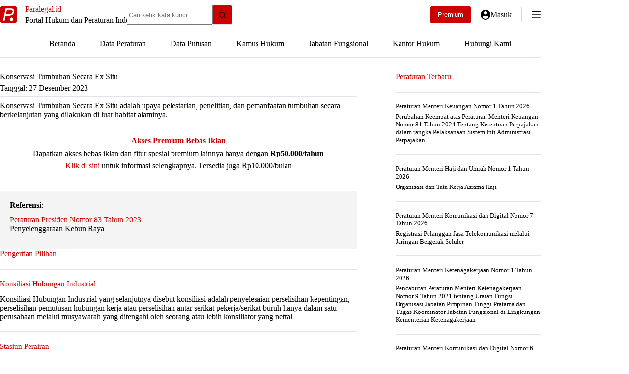

--- FILE ---
content_type: text/html; charset=UTF-8
request_url: https://paralegal.id/pengertian/konservasi-tumbuhan-secara-ex-situ/
body_size: 24512
content:
<!doctype html>
<html lang="id" prefix="og: https://ogp.me/ns#">
<head>
	
	<meta charset="UTF-8">
	<meta name="viewport" content="width=device-width, initial-scale=1, maximum-scale=5, viewport-fit=cover">
	<link rel="profile" href="https://gmpg.org/xfn/11">

	
<!-- Optimasi Mesin Pencari oleh Rank Math PRO - https://rankmath.com/ -->
<title>Pengertian Konservasi Tumbuhan Secara Ex Situ menurut Undang-Undang - Paralegal.id</title>
<meta name="description" content="Konservasi Tumbuhan Secara Ex Situ adalah upaya pelestarian, penelitian, dan pemanfaatan tumbuhan secara berkelanjutan yang dilakukan di luar habitat alaminya."/>
<meta name="robots" content="follow, index, max-snippet:-1, max-video-preview:-1, max-image-preview:large"/>
<link rel="canonical" href="https://paralegal.id/pengertian/konservasi-tumbuhan-secara-ex-situ/" />
<meta property="og:locale" content="id_ID" />
<meta property="og:type" content="article" />
<meta property="og:title" content="Pengertian Konservasi Tumbuhan Secara Ex Situ menurut Undang-Undang - Paralegal.id" />
<meta property="og:description" content="Konservasi Tumbuhan Secara Ex Situ adalah upaya pelestarian, penelitian, dan pemanfaatan tumbuhan secara berkelanjutan yang dilakukan di luar habitat alaminya." />
<meta property="og:url" content="https://paralegal.id/pengertian/konservasi-tumbuhan-secara-ex-situ/" />
<meta property="og:site_name" content="Paralegal.id" />
<meta property="article:publisher" content="https://www.facebook.com/paralegalid/" />
<meta property="article:author" content="https://facebook.com/paralegalid/" />
<meta property="og:updated_time" content="2024-01-04T07:41:06+07:00" />
<meta property="og:image" content="https://paralegal.id/wp-content/uploads/2023/01/paralegalid-banner-new.jpg" />
<meta property="og:image:secure_url" content="https://paralegal.id/wp-content/uploads/2023/01/paralegalid-banner-new.jpg" />
<meta property="og:image:width" content="1200" />
<meta property="og:image:height" content="630" />
<meta property="og:image:alt" content="Konservasi Tumbuhan Secara Ex Situ" />
<meta property="og:image:type" content="image/jpeg" />
<meta property="article:published_time" content="2023-12-27T07:40:00+07:00" />
<meta property="article:modified_time" content="2024-01-04T07:41:06+07:00" />
<meta name="twitter:card" content="summary_large_image" />
<meta name="twitter:title" content="Pengertian Konservasi Tumbuhan Secara Ex Situ menurut Undang-Undang - Paralegal.id" />
<meta name="twitter:description" content="Konservasi Tumbuhan Secara Ex Situ adalah upaya pelestarian, penelitian, dan pemanfaatan tumbuhan secara berkelanjutan yang dilakukan di luar habitat alaminya." />
<meta name="twitter:site" content="@paralegalid" />
<meta name="twitter:creator" content="@paralegalid" />
<meta name="twitter:image" content="https://paralegal.id/wp-content/uploads/2023/01/paralegalid-banner-new.jpg" />
<script type="application/ld+json" class="rank-math-schema-pro">{"@context":"https://schema.org","@graph":[{"@type":"Place","@id":"https://paralegal.id/#place","address":{"@type":"PostalAddress","streetAddress":"Pasar Minggu","addressLocality":"Jakarta Selatan","addressRegion":"Jakarta","postalCode":"12620","addressCountry":"ID"}},{"@type":"Organization","@id":"https://paralegal.id/#organization","name":"Paralegal.id","url":"https://paralegal.id","sameAs":["https://www.facebook.com/paralegalid/","https://twitter.com/paralegalid"],"email":"paralegal@paralegal.id","address":{"@type":"PostalAddress","streetAddress":"Pasar Minggu","addressLocality":"Jakarta Selatan","addressRegion":"Jakarta","postalCode":"12620","addressCountry":"ID"},"logo":{"@type":"ImageObject","@id":"https://paralegal.id/#logo","url":"https://paralegal.id/wp-content/uploads/2021/01/paralegalid.png","contentUrl":"https://paralegal.id/wp-content/uploads/2021/01/paralegalid.png","caption":"Paralegal.id","inLanguage":"id","width":"512","height":"512"},"contactPoint":[{"@type":"ContactPoint","telephone":"+6285156677590","contactType":"customer support"}],"description":"Paralegal.id adalah portal hukum dan peraturan Indonesia yang telah tersedia secara online dalam bentuk situs web maupun aplikasi android.","location":{"@id":"https://paralegal.id/#place"}},{"@type":"WebSite","@id":"https://paralegal.id/#website","url":"https://paralegal.id","name":"Paralegal.id","alternateName":"Paralegal","publisher":{"@id":"https://paralegal.id/#organization"},"inLanguage":"id"},{"@type":"ImageObject","@id":"https://paralegal.id/wp-content/uploads/2023/01/paralegalid-banner-new.jpg","url":"https://paralegal.id/wp-content/uploads/2023/01/paralegalid-banner-new.jpg","width":"1200","height":"630","inLanguage":"id"},{"@type":"BreadcrumbList","@id":"https://paralegal.id/pengertian/konservasi-tumbuhan-secara-ex-situ/#breadcrumb","itemListElement":[{"@type":"ListItem","position":"1","item":{"@id":"https://paralegal.id","name":"Beranda"}},{"@type":"ListItem","position":"2","item":{"@id":"https://paralegal.id/pengertian/","name":"Kamus Hukum"}},{"@type":"ListItem","position":"3","item":{"@id":"https://paralegal.id/pengertian/konservasi-tumbuhan-secara-ex-situ/","name":"Konservasi Tumbuhan Secara Ex Situ"}}]},{"@type":"WebPage","@id":"https://paralegal.id/pengertian/konservasi-tumbuhan-secara-ex-situ/#webpage","url":"https://paralegal.id/pengertian/konservasi-tumbuhan-secara-ex-situ/","name":"Pengertian Konservasi Tumbuhan Secara Ex Situ menurut Undang-Undang - Paralegal.id","datePublished":"2023-12-27T07:40:00+07:00","dateModified":"2024-01-04T07:41:06+07:00","isPartOf":{"@id":"https://paralegal.id/#website"},"primaryImageOfPage":{"@id":"https://paralegal.id/wp-content/uploads/2023/01/paralegalid-banner-new.jpg"},"inLanguage":"id","breadcrumb":{"@id":"https://paralegal.id/pengertian/konservasi-tumbuhan-secara-ex-situ/#breadcrumb"}},{"@type":"Person","@id":"https://paralegal.id/pengertian/konservasi-tumbuhan-secara-ex-situ/#author","name":"Administrator","image":{"@type":"ImageObject","@id":"https://secure.gravatar.com/avatar/da504005f8eebf3a90005e1331663ce734d0b7d0ebda35e1870b000567bf6e6e?s=96&amp;d=mm&amp;r=g","url":"https://secure.gravatar.com/avatar/da504005f8eebf3a90005e1331663ce734d0b7d0ebda35e1870b000567bf6e6e?s=96&amp;d=mm&amp;r=g","caption":"Administrator","inLanguage":"id"},"sameAs":["https://paralegal.id","https://facebook.com/paralegalid/","https://twitter.com/https://twitter.com/paralegalid/"],"worksFor":{"@id":"https://paralegal.id/#organization"}},{"@type":"Article","headline":"Pengertian Konservasi Tumbuhan Secara Ex Situ menurut Undang-Undang - Paralegal.id","datePublished":"2023-12-27T07:40:00+07:00","dateModified":"2024-01-04T07:41:06+07:00","author":{"@id":"https://paralegal.id/pengertian/konservasi-tumbuhan-secara-ex-situ/#author","name":"Administrator"},"publisher":{"@id":"https://paralegal.id/#organization"},"description":"Konservasi Tumbuhan Secara Ex Situ adalah upaya pelestarian, penelitian, dan pemanfaatan tumbuhan secara berkelanjutan yang dilakukan di luar habitat alaminya.","name":"Pengertian Konservasi Tumbuhan Secara Ex Situ menurut Undang-Undang - Paralegal.id","@id":"https://paralegal.id/pengertian/konservasi-tumbuhan-secara-ex-situ/#richSnippet","isPartOf":{"@id":"https://paralegal.id/pengertian/konservasi-tumbuhan-secara-ex-situ/#webpage"},"image":{"@id":"https://paralegal.id/wp-content/uploads/2023/01/paralegalid-banner-new.jpg"},"inLanguage":"id","mainEntityOfPage":{"@id":"https://paralegal.id/pengertian/konservasi-tumbuhan-secara-ex-situ/#webpage"}}]}</script>
<!-- /Plugin WordPress Rank Math SEO -->

<link rel='dns-prefetch' href='//paralegal.id' />
<link rel='dns-prefetch' href='//www.googletagservices.com' />
<link rel='dns-prefetch' href='//googleads.g.doubleclick.net' />
<link rel='dns-prefetch' href='//pagead2.googlesyndication.com' />
<link rel='dns-prefetch' href='//tpc.googlesyndication.com' />
<link rel='dns-prefetch' href='//www.gstatic.com' />
<link rel='dns-prefetch' href='//partner.googleadservices.com' />
<link rel='dns-prefetch' href='//fundingchoicesmessages.google.com' />
<link rel='dns-prefetch' href='//www.google.com' />
<link rel='dns-prefetch' href='//fonts.googleapis.com' />
<link rel='dns-prefetch' href='//analytics.google.com' />
<link rel='dns-prefetch' href='//fonts.gstatic.com' />
<link rel='preconnect' href='https://paralegal.id' />
<link rel='preconnect' href='https://www.googletagservices.com' />
<link rel='preconnect' href='https://googleads.g.doubleclick.net' />
<link rel='preconnect' href='https://pagead2.googlesyndication.com' />
<link rel='preconnect' href='https://tpc.googlesyndication.com' />
<link rel='preconnect' href='https://www.gstatic.com' />
<link rel='preconnect' href='https://partner.googleadservices.com' />
<link rel='preconnect' href='https://www.google.com' />
<link rel='preconnect' href='https://fonts.googleapis.com' />
<link rel='preconnect' href='https://analytics.google.com' />
<link rel='preconnect' href='https://fonts.gstatic.com' />
<link rel='preconnect' href='https://fundingchoicesmessages.google.com' />
<style id='wp-img-auto-sizes-contain-inline-css'>
img:is([sizes=auto i],[sizes^="auto," i]){contain-intrinsic-size:3000px 1500px}
/*# sourceURL=wp-img-auto-sizes-contain-inline-css */
</style>

<link rel='stylesheet' id='blocksy-dynamic-global-css' href='https://paralegal.id/wp-content/uploads/blocksy/css/global.css?ver=89059' media='all' />
<link rel='stylesheet' id='wp-block-library-css' href='https://paralegal.id/wp-includes/css/dist/block-library/style.min.css?ver=6.9' media='all' />
<link rel='stylesheet' id='mediaelement-css' href='https://paralegal.id/wp-includes/js/mediaelement/mediaelementplayer-legacy.min.css?ver=4.2.17' media='all' />
<link rel='stylesheet' id='wp-mediaelement-css' href='https://paralegal.id/wp-includes/js/mediaelement/wp-mediaelement.min.css?ver=6.9' media='all' />
<link rel='stylesheet' id='view_editor_gutenberg_frontend_assets-css' href='https://paralegal.id/wp-content/plugins/toolset-blocks/public/css/views-frontend.css?ver=3.6.21' media='all' />
<style id='view_editor_gutenberg_frontend_assets-inline-css'>
.wpv-sort-list-dropdown.wpv-sort-list-dropdown-style-default > span.wpv-sort-list,.wpv-sort-list-dropdown.wpv-sort-list-dropdown-style-default .wpv-sort-list-item {border-color: #cdcdcd;}.wpv-sort-list-dropdown.wpv-sort-list-dropdown-style-default .wpv-sort-list-item a {color: #444;background-color: #fff;}.wpv-sort-list-dropdown.wpv-sort-list-dropdown-style-default a:hover,.wpv-sort-list-dropdown.wpv-sort-list-dropdown-style-default a:focus {color: #000;background-color: #eee;}.wpv-sort-list-dropdown.wpv-sort-list-dropdown-style-default .wpv-sort-list-item.wpv-sort-list-current a {color: #000;background-color: #eee;}
.wpv-sort-list-dropdown.wpv-sort-list-dropdown-style-default > span.wpv-sort-list,.wpv-sort-list-dropdown.wpv-sort-list-dropdown-style-default .wpv-sort-list-item {border-color: #cdcdcd;}.wpv-sort-list-dropdown.wpv-sort-list-dropdown-style-default .wpv-sort-list-item a {color: #444;background-color: #fff;}.wpv-sort-list-dropdown.wpv-sort-list-dropdown-style-default a:hover,.wpv-sort-list-dropdown.wpv-sort-list-dropdown-style-default a:focus {color: #000;background-color: #eee;}.wpv-sort-list-dropdown.wpv-sort-list-dropdown-style-default .wpv-sort-list-item.wpv-sort-list-current a {color: #000;background-color: #eee;}.wpv-sort-list-dropdown.wpv-sort-list-dropdown-style-grey > span.wpv-sort-list,.wpv-sort-list-dropdown.wpv-sort-list-dropdown-style-grey .wpv-sort-list-item {border-color: #cdcdcd;}.wpv-sort-list-dropdown.wpv-sort-list-dropdown-style-grey .wpv-sort-list-item a {color: #444;background-color: #eeeeee;}.wpv-sort-list-dropdown.wpv-sort-list-dropdown-style-grey a:hover,.wpv-sort-list-dropdown.wpv-sort-list-dropdown-style-grey a:focus {color: #000;background-color: #e5e5e5;}.wpv-sort-list-dropdown.wpv-sort-list-dropdown-style-grey .wpv-sort-list-item.wpv-sort-list-current a {color: #000;background-color: #e5e5e5;}
.wpv-sort-list-dropdown.wpv-sort-list-dropdown-style-default > span.wpv-sort-list,.wpv-sort-list-dropdown.wpv-sort-list-dropdown-style-default .wpv-sort-list-item {border-color: #cdcdcd;}.wpv-sort-list-dropdown.wpv-sort-list-dropdown-style-default .wpv-sort-list-item a {color: #444;background-color: #fff;}.wpv-sort-list-dropdown.wpv-sort-list-dropdown-style-default a:hover,.wpv-sort-list-dropdown.wpv-sort-list-dropdown-style-default a:focus {color: #000;background-color: #eee;}.wpv-sort-list-dropdown.wpv-sort-list-dropdown-style-default .wpv-sort-list-item.wpv-sort-list-current a {color: #000;background-color: #eee;}.wpv-sort-list-dropdown.wpv-sort-list-dropdown-style-grey > span.wpv-sort-list,.wpv-sort-list-dropdown.wpv-sort-list-dropdown-style-grey .wpv-sort-list-item {border-color: #cdcdcd;}.wpv-sort-list-dropdown.wpv-sort-list-dropdown-style-grey .wpv-sort-list-item a {color: #444;background-color: #eeeeee;}.wpv-sort-list-dropdown.wpv-sort-list-dropdown-style-grey a:hover,.wpv-sort-list-dropdown.wpv-sort-list-dropdown-style-grey a:focus {color: #000;background-color: #e5e5e5;}.wpv-sort-list-dropdown.wpv-sort-list-dropdown-style-grey .wpv-sort-list-item.wpv-sort-list-current a {color: #000;background-color: #e5e5e5;}.wpv-sort-list-dropdown.wpv-sort-list-dropdown-style-blue > span.wpv-sort-list,.wpv-sort-list-dropdown.wpv-sort-list-dropdown-style-blue .wpv-sort-list-item {border-color: #0099cc;}.wpv-sort-list-dropdown.wpv-sort-list-dropdown-style-blue .wpv-sort-list-item a {color: #444;background-color: #cbddeb;}.wpv-sort-list-dropdown.wpv-sort-list-dropdown-style-blue a:hover,.wpv-sort-list-dropdown.wpv-sort-list-dropdown-style-blue a:focus {color: #000;background-color: #95bedd;}.wpv-sort-list-dropdown.wpv-sort-list-dropdown-style-blue .wpv-sort-list-item.wpv-sort-list-current a {color: #000;background-color: #95bedd;}
/*# sourceURL=view_editor_gutenberg_frontend_assets-inline-css */
</style>
<style id='global-styles-inline-css'>
:root{--wp--preset--aspect-ratio--square: 1;--wp--preset--aspect-ratio--4-3: 4/3;--wp--preset--aspect-ratio--3-4: 3/4;--wp--preset--aspect-ratio--3-2: 3/2;--wp--preset--aspect-ratio--2-3: 2/3;--wp--preset--aspect-ratio--16-9: 16/9;--wp--preset--aspect-ratio--9-16: 9/16;--wp--preset--color--black: #000000;--wp--preset--color--cyan-bluish-gray: #abb8c3;--wp--preset--color--white: #ffffff;--wp--preset--color--pale-pink: #f78da7;--wp--preset--color--vivid-red: #cf2e2e;--wp--preset--color--luminous-vivid-orange: #ff6900;--wp--preset--color--luminous-vivid-amber: #fcb900;--wp--preset--color--light-green-cyan: #7bdcb5;--wp--preset--color--vivid-green-cyan: #00d084;--wp--preset--color--pale-cyan-blue: #8ed1fc;--wp--preset--color--vivid-cyan-blue: #0693e3;--wp--preset--color--vivid-purple: #9b51e0;--wp--preset--color--palette-color-1: var(--theme-palette-color-1, #cc0000);--wp--preset--color--palette-color-2: var(--theme-palette-color-2, #ff0000);--wp--preset--color--palette-color-3: var(--theme-palette-color-3, #6e6d76);--wp--preset--color--palette-color-4: var(--theme-palette-color-4, #000000);--wp--preset--color--palette-color-5: var(--theme-palette-color-5, #ffffff);--wp--preset--color--palette-color-6: var(--theme-palette-color-6, #F4F4F5);--wp--preset--color--palette-color-7: var(--theme-palette-color-7, #FBFBFB);--wp--preset--color--palette-color-8: var(--theme-palette-color-8, #e0e5eb);--wp--preset--gradient--vivid-cyan-blue-to-vivid-purple: linear-gradient(135deg,rgb(6,147,227) 0%,rgb(155,81,224) 100%);--wp--preset--gradient--light-green-cyan-to-vivid-green-cyan: linear-gradient(135deg,rgb(122,220,180) 0%,rgb(0,208,130) 100%);--wp--preset--gradient--luminous-vivid-amber-to-luminous-vivid-orange: linear-gradient(135deg,rgb(252,185,0) 0%,rgb(255,105,0) 100%);--wp--preset--gradient--luminous-vivid-orange-to-vivid-red: linear-gradient(135deg,rgb(255,105,0) 0%,rgb(207,46,46) 100%);--wp--preset--gradient--very-light-gray-to-cyan-bluish-gray: linear-gradient(135deg,rgb(238,238,238) 0%,rgb(169,184,195) 100%);--wp--preset--gradient--cool-to-warm-spectrum: linear-gradient(135deg,rgb(74,234,220) 0%,rgb(151,120,209) 20%,rgb(207,42,186) 40%,rgb(238,44,130) 60%,rgb(251,105,98) 80%,rgb(254,248,76) 100%);--wp--preset--gradient--blush-light-purple: linear-gradient(135deg,rgb(255,206,236) 0%,rgb(152,150,240) 100%);--wp--preset--gradient--blush-bordeaux: linear-gradient(135deg,rgb(254,205,165) 0%,rgb(254,45,45) 50%,rgb(107,0,62) 100%);--wp--preset--gradient--luminous-dusk: linear-gradient(135deg,rgb(255,203,112) 0%,rgb(199,81,192) 50%,rgb(65,88,208) 100%);--wp--preset--gradient--pale-ocean: linear-gradient(135deg,rgb(255,245,203) 0%,rgb(182,227,212) 50%,rgb(51,167,181) 100%);--wp--preset--gradient--electric-grass: linear-gradient(135deg,rgb(202,248,128) 0%,rgb(113,206,126) 100%);--wp--preset--gradient--midnight: linear-gradient(135deg,rgb(2,3,129) 0%,rgb(40,116,252) 100%);--wp--preset--gradient--juicy-peach: linear-gradient(to right, #ffecd2 0%, #fcb69f 100%);--wp--preset--gradient--young-passion: linear-gradient(to right, #ff8177 0%, #ff867a 0%, #ff8c7f 21%, #f99185 52%, #cf556c 78%, #b12a5b 100%);--wp--preset--gradient--true-sunset: linear-gradient(to right, #fa709a 0%, #fee140 100%);--wp--preset--gradient--morpheus-den: linear-gradient(to top, #30cfd0 0%, #330867 100%);--wp--preset--gradient--plum-plate: linear-gradient(135deg, #667eea 0%, #764ba2 100%);--wp--preset--gradient--aqua-splash: linear-gradient(15deg, #13547a 0%, #80d0c7 100%);--wp--preset--gradient--love-kiss: linear-gradient(to top, #ff0844 0%, #ffb199 100%);--wp--preset--gradient--new-retrowave: linear-gradient(to top, #3b41c5 0%, #a981bb 49%, #ffc8a9 100%);--wp--preset--gradient--plum-bath: linear-gradient(to top, #cc208e 0%, #6713d2 100%);--wp--preset--gradient--high-flight: linear-gradient(to right, #0acffe 0%, #495aff 100%);--wp--preset--gradient--teen-party: linear-gradient(-225deg, #FF057C 0%, #8D0B93 50%, #321575 100%);--wp--preset--gradient--fabled-sunset: linear-gradient(-225deg, #231557 0%, #44107A 29%, #FF1361 67%, #FFF800 100%);--wp--preset--gradient--arielle-smile: radial-gradient(circle 248px at center, #16d9e3 0%, #30c7ec 47%, #46aef7 100%);--wp--preset--gradient--itmeo-branding: linear-gradient(180deg, #2af598 0%, #009efd 100%);--wp--preset--gradient--deep-blue: linear-gradient(to right, #6a11cb 0%, #2575fc 100%);--wp--preset--gradient--strong-bliss: linear-gradient(to right, #f78ca0 0%, #f9748f 19%, #fd868c 60%, #fe9a8b 100%);--wp--preset--gradient--sweet-period: linear-gradient(to top, #3f51b1 0%, #5a55ae 13%, #7b5fac 25%, #8f6aae 38%, #a86aa4 50%, #cc6b8e 62%, #f18271 75%, #f3a469 87%, #f7c978 100%);--wp--preset--gradient--purple-division: linear-gradient(to top, #7028e4 0%, #e5b2ca 100%);--wp--preset--gradient--cold-evening: linear-gradient(to top, #0c3483 0%, #a2b6df 100%, #6b8cce 100%, #a2b6df 100%);--wp--preset--gradient--mountain-rock: linear-gradient(to right, #868f96 0%, #596164 100%);--wp--preset--gradient--desert-hump: linear-gradient(to top, #c79081 0%, #dfa579 100%);--wp--preset--gradient--ethernal-constance: linear-gradient(to top, #09203f 0%, #537895 100%);--wp--preset--gradient--happy-memories: linear-gradient(-60deg, #ff5858 0%, #f09819 100%);--wp--preset--gradient--grown-early: linear-gradient(to top, #0ba360 0%, #3cba92 100%);--wp--preset--gradient--morning-salad: linear-gradient(-225deg, #B7F8DB 0%, #50A7C2 100%);--wp--preset--gradient--night-call: linear-gradient(-225deg, #AC32E4 0%, #7918F2 48%, #4801FF 100%);--wp--preset--gradient--mind-crawl: linear-gradient(-225deg, #473B7B 0%, #3584A7 51%, #30D2BE 100%);--wp--preset--gradient--angel-care: linear-gradient(-225deg, #FFE29F 0%, #FFA99F 48%, #FF719A 100%);--wp--preset--gradient--juicy-cake: linear-gradient(to top, #e14fad 0%, #f9d423 100%);--wp--preset--gradient--rich-metal: linear-gradient(to right, #d7d2cc 0%, #304352 100%);--wp--preset--gradient--mole-hall: linear-gradient(-20deg, #616161 0%, #9bc5c3 100%);--wp--preset--gradient--cloudy-knoxville: linear-gradient(120deg, #fdfbfb 0%, #ebedee 100%);--wp--preset--gradient--soft-grass: linear-gradient(to top, #c1dfc4 0%, #deecdd 100%);--wp--preset--gradient--saint-petersburg: linear-gradient(135deg, #f5f7fa 0%, #c3cfe2 100%);--wp--preset--gradient--everlasting-sky: linear-gradient(135deg, #fdfcfb 0%, #e2d1c3 100%);--wp--preset--gradient--kind-steel: linear-gradient(-20deg, #e9defa 0%, #fbfcdb 100%);--wp--preset--gradient--over-sun: linear-gradient(60deg, #abecd6 0%, #fbed96 100%);--wp--preset--gradient--premium-white: linear-gradient(to top, #d5d4d0 0%, #d5d4d0 1%, #eeeeec 31%, #efeeec 75%, #e9e9e7 100%);--wp--preset--gradient--clean-mirror: linear-gradient(45deg, #93a5cf 0%, #e4efe9 100%);--wp--preset--gradient--wild-apple: linear-gradient(to top, #d299c2 0%, #fef9d7 100%);--wp--preset--gradient--snow-again: linear-gradient(to top, #e6e9f0 0%, #eef1f5 100%);--wp--preset--gradient--confident-cloud: linear-gradient(to top, #dad4ec 0%, #dad4ec 1%, #f3e7e9 100%);--wp--preset--gradient--glass-water: linear-gradient(to top, #dfe9f3 0%, white 100%);--wp--preset--gradient--perfect-white: linear-gradient(-225deg, #E3FDF5 0%, #FFE6FA 100%);--wp--preset--font-size--small: 13px;--wp--preset--font-size--medium: 20px;--wp--preset--font-size--large: clamp(22px, 1.375rem + ((1vw - 3.2px) * 0.625), 30px);--wp--preset--font-size--x-large: clamp(30px, 1.875rem + ((1vw - 3.2px) * 1.563), 50px);--wp--preset--font-size--xx-large: clamp(45px, 2.813rem + ((1vw - 3.2px) * 2.734), 80px);--wp--preset--spacing--20: 0.44rem;--wp--preset--spacing--30: 0.67rem;--wp--preset--spacing--40: 1rem;--wp--preset--spacing--50: 1.5rem;--wp--preset--spacing--60: 2.25rem;--wp--preset--spacing--70: 3.38rem;--wp--preset--spacing--80: 5.06rem;--wp--preset--shadow--natural: 6px 6px 9px rgba(0, 0, 0, 0.2);--wp--preset--shadow--deep: 12px 12px 50px rgba(0, 0, 0, 0.4);--wp--preset--shadow--sharp: 6px 6px 0px rgba(0, 0, 0, 0.2);--wp--preset--shadow--outlined: 6px 6px 0px -3px rgb(255, 255, 255), 6px 6px rgb(0, 0, 0);--wp--preset--shadow--crisp: 6px 6px 0px rgb(0, 0, 0);}:root { --wp--style--global--content-size: var(--theme-block-max-width);--wp--style--global--wide-size: var(--theme-block-wide-max-width); }:where(body) { margin: 0; }.wp-site-blocks > .alignleft { float: left; margin-right: 2em; }.wp-site-blocks > .alignright { float: right; margin-left: 2em; }.wp-site-blocks > .aligncenter { justify-content: center; margin-left: auto; margin-right: auto; }:where(.wp-site-blocks) > * { margin-block-start: var(--theme-content-spacing); margin-block-end: 0; }:where(.wp-site-blocks) > :first-child { margin-block-start: 0; }:where(.wp-site-blocks) > :last-child { margin-block-end: 0; }:root { --wp--style--block-gap: var(--theme-content-spacing); }:root :where(.is-layout-flow) > :first-child{margin-block-start: 0;}:root :where(.is-layout-flow) > :last-child{margin-block-end: 0;}:root :where(.is-layout-flow) > *{margin-block-start: var(--theme-content-spacing);margin-block-end: 0;}:root :where(.is-layout-constrained) > :first-child{margin-block-start: 0;}:root :where(.is-layout-constrained) > :last-child{margin-block-end: 0;}:root :where(.is-layout-constrained) > *{margin-block-start: var(--theme-content-spacing);margin-block-end: 0;}:root :where(.is-layout-flex){gap: var(--theme-content-spacing);}:root :where(.is-layout-grid){gap: var(--theme-content-spacing);}.is-layout-flow > .alignleft{float: left;margin-inline-start: 0;margin-inline-end: 2em;}.is-layout-flow > .alignright{float: right;margin-inline-start: 2em;margin-inline-end: 0;}.is-layout-flow > .aligncenter{margin-left: auto !important;margin-right: auto !important;}.is-layout-constrained > .alignleft{float: left;margin-inline-start: 0;margin-inline-end: 2em;}.is-layout-constrained > .alignright{float: right;margin-inline-start: 2em;margin-inline-end: 0;}.is-layout-constrained > .aligncenter{margin-left: auto !important;margin-right: auto !important;}.is-layout-constrained > :where(:not(.alignleft):not(.alignright):not(.alignfull)){max-width: var(--wp--style--global--content-size);margin-left: auto !important;margin-right: auto !important;}.is-layout-constrained > .alignwide{max-width: var(--wp--style--global--wide-size);}body .is-layout-flex{display: flex;}.is-layout-flex{flex-wrap: wrap;align-items: center;}.is-layout-flex > :is(*, div){margin: 0;}body .is-layout-grid{display: grid;}.is-layout-grid > :is(*, div){margin: 0;}body{padding-top: 0px;padding-right: 0px;padding-bottom: 0px;padding-left: 0px;}:root :where(.wp-element-button, .wp-block-button__link){font-style: inherit;font-weight: inherit;letter-spacing: inherit;text-transform: inherit;}.has-black-color{color: var(--wp--preset--color--black) !important;}.has-cyan-bluish-gray-color{color: var(--wp--preset--color--cyan-bluish-gray) !important;}.has-white-color{color: var(--wp--preset--color--white) !important;}.has-pale-pink-color{color: var(--wp--preset--color--pale-pink) !important;}.has-vivid-red-color{color: var(--wp--preset--color--vivid-red) !important;}.has-luminous-vivid-orange-color{color: var(--wp--preset--color--luminous-vivid-orange) !important;}.has-luminous-vivid-amber-color{color: var(--wp--preset--color--luminous-vivid-amber) !important;}.has-light-green-cyan-color{color: var(--wp--preset--color--light-green-cyan) !important;}.has-vivid-green-cyan-color{color: var(--wp--preset--color--vivid-green-cyan) !important;}.has-pale-cyan-blue-color{color: var(--wp--preset--color--pale-cyan-blue) !important;}.has-vivid-cyan-blue-color{color: var(--wp--preset--color--vivid-cyan-blue) !important;}.has-vivid-purple-color{color: var(--wp--preset--color--vivid-purple) !important;}.has-palette-color-1-color{color: var(--wp--preset--color--palette-color-1) !important;}.has-palette-color-2-color{color: var(--wp--preset--color--palette-color-2) !important;}.has-palette-color-3-color{color: var(--wp--preset--color--palette-color-3) !important;}.has-palette-color-4-color{color: var(--wp--preset--color--palette-color-4) !important;}.has-palette-color-5-color{color: var(--wp--preset--color--palette-color-5) !important;}.has-palette-color-6-color{color: var(--wp--preset--color--palette-color-6) !important;}.has-palette-color-7-color{color: var(--wp--preset--color--palette-color-7) !important;}.has-palette-color-8-color{color: var(--wp--preset--color--palette-color-8) !important;}.has-black-background-color{background-color: var(--wp--preset--color--black) !important;}.has-cyan-bluish-gray-background-color{background-color: var(--wp--preset--color--cyan-bluish-gray) !important;}.has-white-background-color{background-color: var(--wp--preset--color--white) !important;}.has-pale-pink-background-color{background-color: var(--wp--preset--color--pale-pink) !important;}.has-vivid-red-background-color{background-color: var(--wp--preset--color--vivid-red) !important;}.has-luminous-vivid-orange-background-color{background-color: var(--wp--preset--color--luminous-vivid-orange) !important;}.has-luminous-vivid-amber-background-color{background-color: var(--wp--preset--color--luminous-vivid-amber) !important;}.has-light-green-cyan-background-color{background-color: var(--wp--preset--color--light-green-cyan) !important;}.has-vivid-green-cyan-background-color{background-color: var(--wp--preset--color--vivid-green-cyan) !important;}.has-pale-cyan-blue-background-color{background-color: var(--wp--preset--color--pale-cyan-blue) !important;}.has-vivid-cyan-blue-background-color{background-color: var(--wp--preset--color--vivid-cyan-blue) !important;}.has-vivid-purple-background-color{background-color: var(--wp--preset--color--vivid-purple) !important;}.has-palette-color-1-background-color{background-color: var(--wp--preset--color--palette-color-1) !important;}.has-palette-color-2-background-color{background-color: var(--wp--preset--color--palette-color-2) !important;}.has-palette-color-3-background-color{background-color: var(--wp--preset--color--palette-color-3) !important;}.has-palette-color-4-background-color{background-color: var(--wp--preset--color--palette-color-4) !important;}.has-palette-color-5-background-color{background-color: var(--wp--preset--color--palette-color-5) !important;}.has-palette-color-6-background-color{background-color: var(--wp--preset--color--palette-color-6) !important;}.has-palette-color-7-background-color{background-color: var(--wp--preset--color--palette-color-7) !important;}.has-palette-color-8-background-color{background-color: var(--wp--preset--color--palette-color-8) !important;}.has-black-border-color{border-color: var(--wp--preset--color--black) !important;}.has-cyan-bluish-gray-border-color{border-color: var(--wp--preset--color--cyan-bluish-gray) !important;}.has-white-border-color{border-color: var(--wp--preset--color--white) !important;}.has-pale-pink-border-color{border-color: var(--wp--preset--color--pale-pink) !important;}.has-vivid-red-border-color{border-color: var(--wp--preset--color--vivid-red) !important;}.has-luminous-vivid-orange-border-color{border-color: var(--wp--preset--color--luminous-vivid-orange) !important;}.has-luminous-vivid-amber-border-color{border-color: var(--wp--preset--color--luminous-vivid-amber) !important;}.has-light-green-cyan-border-color{border-color: var(--wp--preset--color--light-green-cyan) !important;}.has-vivid-green-cyan-border-color{border-color: var(--wp--preset--color--vivid-green-cyan) !important;}.has-pale-cyan-blue-border-color{border-color: var(--wp--preset--color--pale-cyan-blue) !important;}.has-vivid-cyan-blue-border-color{border-color: var(--wp--preset--color--vivid-cyan-blue) !important;}.has-vivid-purple-border-color{border-color: var(--wp--preset--color--vivid-purple) !important;}.has-palette-color-1-border-color{border-color: var(--wp--preset--color--palette-color-1) !important;}.has-palette-color-2-border-color{border-color: var(--wp--preset--color--palette-color-2) !important;}.has-palette-color-3-border-color{border-color: var(--wp--preset--color--palette-color-3) !important;}.has-palette-color-4-border-color{border-color: var(--wp--preset--color--palette-color-4) !important;}.has-palette-color-5-border-color{border-color: var(--wp--preset--color--palette-color-5) !important;}.has-palette-color-6-border-color{border-color: var(--wp--preset--color--palette-color-6) !important;}.has-palette-color-7-border-color{border-color: var(--wp--preset--color--palette-color-7) !important;}.has-palette-color-8-border-color{border-color: var(--wp--preset--color--palette-color-8) !important;}.has-vivid-cyan-blue-to-vivid-purple-gradient-background{background: var(--wp--preset--gradient--vivid-cyan-blue-to-vivid-purple) !important;}.has-light-green-cyan-to-vivid-green-cyan-gradient-background{background: var(--wp--preset--gradient--light-green-cyan-to-vivid-green-cyan) !important;}.has-luminous-vivid-amber-to-luminous-vivid-orange-gradient-background{background: var(--wp--preset--gradient--luminous-vivid-amber-to-luminous-vivid-orange) !important;}.has-luminous-vivid-orange-to-vivid-red-gradient-background{background: var(--wp--preset--gradient--luminous-vivid-orange-to-vivid-red) !important;}.has-very-light-gray-to-cyan-bluish-gray-gradient-background{background: var(--wp--preset--gradient--very-light-gray-to-cyan-bluish-gray) !important;}.has-cool-to-warm-spectrum-gradient-background{background: var(--wp--preset--gradient--cool-to-warm-spectrum) !important;}.has-blush-light-purple-gradient-background{background: var(--wp--preset--gradient--blush-light-purple) !important;}.has-blush-bordeaux-gradient-background{background: var(--wp--preset--gradient--blush-bordeaux) !important;}.has-luminous-dusk-gradient-background{background: var(--wp--preset--gradient--luminous-dusk) !important;}.has-pale-ocean-gradient-background{background: var(--wp--preset--gradient--pale-ocean) !important;}.has-electric-grass-gradient-background{background: var(--wp--preset--gradient--electric-grass) !important;}.has-midnight-gradient-background{background: var(--wp--preset--gradient--midnight) !important;}.has-juicy-peach-gradient-background{background: var(--wp--preset--gradient--juicy-peach) !important;}.has-young-passion-gradient-background{background: var(--wp--preset--gradient--young-passion) !important;}.has-true-sunset-gradient-background{background: var(--wp--preset--gradient--true-sunset) !important;}.has-morpheus-den-gradient-background{background: var(--wp--preset--gradient--morpheus-den) !important;}.has-plum-plate-gradient-background{background: var(--wp--preset--gradient--plum-plate) !important;}.has-aqua-splash-gradient-background{background: var(--wp--preset--gradient--aqua-splash) !important;}.has-love-kiss-gradient-background{background: var(--wp--preset--gradient--love-kiss) !important;}.has-new-retrowave-gradient-background{background: var(--wp--preset--gradient--new-retrowave) !important;}.has-plum-bath-gradient-background{background: var(--wp--preset--gradient--plum-bath) !important;}.has-high-flight-gradient-background{background: var(--wp--preset--gradient--high-flight) !important;}.has-teen-party-gradient-background{background: var(--wp--preset--gradient--teen-party) !important;}.has-fabled-sunset-gradient-background{background: var(--wp--preset--gradient--fabled-sunset) !important;}.has-arielle-smile-gradient-background{background: var(--wp--preset--gradient--arielle-smile) !important;}.has-itmeo-branding-gradient-background{background: var(--wp--preset--gradient--itmeo-branding) !important;}.has-deep-blue-gradient-background{background: var(--wp--preset--gradient--deep-blue) !important;}.has-strong-bliss-gradient-background{background: var(--wp--preset--gradient--strong-bliss) !important;}.has-sweet-period-gradient-background{background: var(--wp--preset--gradient--sweet-period) !important;}.has-purple-division-gradient-background{background: var(--wp--preset--gradient--purple-division) !important;}.has-cold-evening-gradient-background{background: var(--wp--preset--gradient--cold-evening) !important;}.has-mountain-rock-gradient-background{background: var(--wp--preset--gradient--mountain-rock) !important;}.has-desert-hump-gradient-background{background: var(--wp--preset--gradient--desert-hump) !important;}.has-ethernal-constance-gradient-background{background: var(--wp--preset--gradient--ethernal-constance) !important;}.has-happy-memories-gradient-background{background: var(--wp--preset--gradient--happy-memories) !important;}.has-grown-early-gradient-background{background: var(--wp--preset--gradient--grown-early) !important;}.has-morning-salad-gradient-background{background: var(--wp--preset--gradient--morning-salad) !important;}.has-night-call-gradient-background{background: var(--wp--preset--gradient--night-call) !important;}.has-mind-crawl-gradient-background{background: var(--wp--preset--gradient--mind-crawl) !important;}.has-angel-care-gradient-background{background: var(--wp--preset--gradient--angel-care) !important;}.has-juicy-cake-gradient-background{background: var(--wp--preset--gradient--juicy-cake) !important;}.has-rich-metal-gradient-background{background: var(--wp--preset--gradient--rich-metal) !important;}.has-mole-hall-gradient-background{background: var(--wp--preset--gradient--mole-hall) !important;}.has-cloudy-knoxville-gradient-background{background: var(--wp--preset--gradient--cloudy-knoxville) !important;}.has-soft-grass-gradient-background{background: var(--wp--preset--gradient--soft-grass) !important;}.has-saint-petersburg-gradient-background{background: var(--wp--preset--gradient--saint-petersburg) !important;}.has-everlasting-sky-gradient-background{background: var(--wp--preset--gradient--everlasting-sky) !important;}.has-kind-steel-gradient-background{background: var(--wp--preset--gradient--kind-steel) !important;}.has-over-sun-gradient-background{background: var(--wp--preset--gradient--over-sun) !important;}.has-premium-white-gradient-background{background: var(--wp--preset--gradient--premium-white) !important;}.has-clean-mirror-gradient-background{background: var(--wp--preset--gradient--clean-mirror) !important;}.has-wild-apple-gradient-background{background: var(--wp--preset--gradient--wild-apple) !important;}.has-snow-again-gradient-background{background: var(--wp--preset--gradient--snow-again) !important;}.has-confident-cloud-gradient-background{background: var(--wp--preset--gradient--confident-cloud) !important;}.has-glass-water-gradient-background{background: var(--wp--preset--gradient--glass-water) !important;}.has-perfect-white-gradient-background{background: var(--wp--preset--gradient--perfect-white) !important;}.has-small-font-size{font-size: var(--wp--preset--font-size--small) !important;}.has-medium-font-size{font-size: var(--wp--preset--font-size--medium) !important;}.has-large-font-size{font-size: var(--wp--preset--font-size--large) !important;}.has-x-large-font-size{font-size: var(--wp--preset--font-size--x-large) !important;}.has-xx-large-font-size{font-size: var(--wp--preset--font-size--xx-large) !important;}
:root :where(.wp-block-pullquote){font-size: clamp(0.984em, 0.984rem + ((1vw - 0.2em) * 0.645), 1.5em);line-height: 1.6;}
/*# sourceURL=global-styles-inline-css */
</style>
<link rel='stylesheet' id='ct-main-styles-css' href='https://paralegal.id/wp-content/themes/blocksy/static/bundle/main.min.css?ver=2.1.25' media='all' />
<link rel='stylesheet' id='ct-page-title-styles-css' href='https://paralegal.id/wp-content/themes/blocksy/static/bundle/page-title.min.css?ver=2.1.25' media='all' />
<link rel='stylesheet' id='ct-sidebar-styles-css' href='https://paralegal.id/wp-content/themes/blocksy/static/bundle/sidebar.min.css?ver=2.1.25' media='all' />
<link rel='stylesheet' id='blocksy-pro-search-input-styles-css' href='https://paralegal.id/wp-content/plugins/blocksy-companion-pro/framework/premium/static/bundle/search-input.min.css?ver=2.1.25' media='all' />
<link rel='stylesheet' id='blocksy-pro-divider-styles-css' href='https://paralegal.id/wp-content/plugins/blocksy-companion-pro/framework/premium/static/bundle/divider.min.css?ver=2.1.25' media='all' />
<link rel='stylesheet' id='blocksy-ext-shortcuts-styles-css' href='https://paralegal.id/wp-content/plugins/blocksy-companion-pro/framework/premium/extensions/shortcuts/static/bundle/main.min.css?ver=2.1.25' media='all' />
<link rel='stylesheet' id='blocksy-companion-header-account-styles-css' href='https://paralegal.id/wp-content/plugins/blocksy-companion-pro/static/bundle/header-account.min.css?ver=2.1.25' media='all' />
<script src="https://paralegal.id/wp-content/plugins/toolset-blocks/vendor/toolset/common-es/public/toolset-common-es-frontend.js?ver=175000" id="toolset-common-es-frontend-js"></script>
<script async src="https://paralegal.id/wp-content/uploads/perfmatters/gtagv4.js?id=G-KVZ0MHNG2M" type="pmdelayedscript" data-cfasync="false" data-no-optimize="1" data-no-defer="1" data-no-minify="1"></script><script defer src="[data-uri]"></script><noscript><link rel='stylesheet' href='https://paralegal.id/wp-content/themes/blocksy/static/bundle/no-scripts.min.css' type='text/css'></noscript>
	<noscript><style>.woocommerce-product-gallery{ opacity: 1 !important; }</style></noscript>
	 <script defer src="[data-uri]"></script>
	<noscript>
		<link rel="stylesheet" href="https://paralegal.id/wp-content/plugins/toolset-blocks/vendor/toolset/blocks/public/css/style.css">
	</noscript><script defer src="[data-uri]"></script><link rel="icon" href="https://paralegal.id/wp-content/uploads/2021/01/cropped-paralegalid-32x32.png" sizes="32x32" />
<link rel="icon" href="https://paralegal.id/wp-content/uploads/2021/01/cropped-paralegalid-192x192.png" sizes="192x192" />
<link rel="apple-touch-icon" href="https://paralegal.id/wp-content/uploads/2021/01/cropped-paralegalid-180x180.png" />
<meta name="msapplication-TileImage" content="https://paralegal.id/wp-content/uploads/2021/01/cropped-paralegalid-270x270.png" />
	</head>


<body class="wp-singular pengertian-template-default single single-pengertian postid-40630 wp-custom-logo wp-embed-responsive wp-theme-blocksy theme-blocksy views-template-template-for-kamus-hukum" data-link="type-3" data-prefix="pengertian_single" data-header="type-1:sticky" data-footer="type-1" itemscope="itemscope" itemtype="https://schema.org/Blog">

<a class="skip-link screen-reader-text" href="#main">Skip to content</a><div class="ct-drawer-canvas" data-location="start"><div id="offcanvas" class="ct-panel ct-header" data-behaviour="right-side" role="dialog" aria-label="Offcanvas modal" inert=""><div class="ct-panel-inner">
		<div class="ct-panel-actions">
			
			<button class="ct-toggle-close" data-type="type-3" aria-label="Close drawer">
				<svg class="ct-icon" width="12" height="12" viewBox="0 0 15 15"><path d="M1 15a1 1 0 01-.71-.29 1 1 0 010-1.41l5.8-5.8-5.8-5.8A1 1 0 011.7.29l5.8 5.8 5.8-5.8a1 1 0 011.41 1.41l-5.8 5.8 5.8 5.8a1 1 0 01-1.41 1.41l-5.8-5.8-5.8 5.8A1 1 0 011 15z"/></svg>
			</button>
		</div>
		<div class="ct-panel-content" data-device="desktop"><div class="ct-panel-content-inner">
<nav
	class="mobile-menu menu-container"
	data-id="mobile-menu" data-interaction="click" data-toggle-type="type-1" data-submenu-dots="yes"	aria-label="Mobile Menu">

	<ul id="menu-mobile-menu-1" class=""><li class="menu-item menu-item-type-post_type menu-item-object-page menu-item-home menu-item-30766"><a href="https://paralegal.id/" class="ct-menu-link">Beranda</a></li>
<li class="menu-item menu-item-type-post_type_archive menu-item-object-peraturan menu-item-28212"><a href="https://paralegal.id/peraturan/" class="ct-menu-link">Data Peraturan</a></li>
<li class="menu-item menu-item-type-post_type_archive menu-item-object-putusan menu-item-43048"><a href="https://paralegal.id/putusan/" class="ct-menu-link">Data Putusan</a></li>
<li class="menu-item menu-item-type-post_type_archive menu-item-object-pengertian menu-item-28213"><a href="https://paralegal.id/pengertian/" class="ct-menu-link">Kamus Hukum</a></li>
<li class="menu-item menu-item-type-post_type_archive menu-item-object-jabatan-fungsional menu-item-28199"><a href="https://paralegal.id/jabatan-fungsional/" class="ct-menu-link">Jabatan Fungsional</a></li>
<li class="menu-item menu-item-type-post_type_archive menu-item-object-kantor-hukum menu-item-35794"><a href="https://paralegal.id/kantor-hukum/" class="ct-menu-link">Kantor Hukum</a></li>
<li class="menu-item menu-item-type-post_type_archive menu-item-object-profil menu-item-51441"><a href="https://paralegal.id/profil/" class="ct-menu-link">Profil Hukum</a></li>
<li class="menu-item menu-item-type-post_type menu-item-object-page menu-item-28200"><a href="https://paralegal.id/kontak/" class="ct-menu-link">Hubungi Kami</a></li>
</ul></nav>

</div></div><div class="ct-panel-content" data-device="mobile"><div class="ct-panel-content-inner">
<nav
	class="mobile-menu menu-container"
	data-id="mobile-menu" data-interaction="click" data-toggle-type="type-1" data-submenu-dots="yes"	aria-label="Mobile Menu">

	<ul id="menu-mobile-menu" class=""><li id="menu-item-30766" class="menu-item menu-item-type-post_type menu-item-object-page menu-item-home menu-item-30766"><a href="https://paralegal.id/" class="ct-menu-link">Beranda</a></li>
<li id="menu-item-28212" class="menu-item menu-item-type-post_type_archive menu-item-object-peraturan menu-item-28212"><a href="https://paralegal.id/peraturan/" class="ct-menu-link">Data Peraturan</a></li>
<li id="menu-item-43048" class="menu-item menu-item-type-post_type_archive menu-item-object-putusan menu-item-43048"><a href="https://paralegal.id/putusan/" class="ct-menu-link">Data Putusan</a></li>
<li id="menu-item-28213" class="menu-item menu-item-type-post_type_archive menu-item-object-pengertian menu-item-28213"><a href="https://paralegal.id/pengertian/" class="ct-menu-link">Kamus Hukum</a></li>
<li id="menu-item-28199" class="menu-item menu-item-type-post_type_archive menu-item-object-jabatan-fungsional menu-item-28199"><a href="https://paralegal.id/jabatan-fungsional/" class="ct-menu-link">Jabatan Fungsional</a></li>
<li id="menu-item-35794" class="menu-item menu-item-type-post_type_archive menu-item-object-kantor-hukum menu-item-35794"><a href="https://paralegal.id/kantor-hukum/" class="ct-menu-link">Kantor Hukum</a></li>
<li id="menu-item-51441" class="menu-item menu-item-type-post_type_archive menu-item-object-profil menu-item-51441"><a href="https://paralegal.id/profil/" class="ct-menu-link">Profil Hukum</a></li>
<li id="menu-item-28200" class="menu-item menu-item-type-post_type menu-item-object-page menu-item-28200"><a href="https://paralegal.id/kontak/" class="ct-menu-link">Hubungi Kami</a></li>
</ul></nav>


<div
	class="ct-header-cta"
	data-id="button">
	<a
		href="https://paralegal.id/premium/akses-bebas-iklan/"
		class="ct-button"
		data-size="small" aria-label="Premium">
		Premium	</a>
</div>

<div
	class="ct-header-socials ct-hidden-md"
	data-id="socials">

	
		<div class="ct-social-box" data-color="custom" data-icon-size="custom" data-icons-type="simple" >
			
			
							
				<a href="#" data-network="email" aria-label="Email" target="_blank" rel="noopener noreferrer nofollow">
					<span class="ct-icon-container">
					<svg
					width="20"
					height="20"
					viewBox="0 0 20 20"
					aria-hidden="true">
						<path d="M10,10.1L0,4.7C0.1,3.2,1.4,2,3,2h14c1.6,0,2.9,1.2,3,2.8L10,10.1z M10,11.8c-0.1,0-0.2,0-0.4-0.1L0,6.4V15c0,1.7,1.3,3,3,3h4.9h4.3H17c1.7,0,3-1.3,3-3V6.4l-9.6,5.2C10.2,11.7,10.1,11.7,10,11.8z"/>
					</svg>
				</span>				</a>
							
				<a href="https://www.instagram.com/paralegalid" data-network="instagram" aria-label="Instagram" target="_blank" rel="noopener noreferrer nofollow">
					<span class="ct-icon-container">
					<svg
					width="20"
					height="20"
					viewBox="0 0 20 20"
					aria-hidden="true">
						<circle cx="10" cy="10" r="3.3"/>
						<path d="M14.2,0H5.8C2.6,0,0,2.6,0,5.8v8.3C0,17.4,2.6,20,5.8,20h8.3c3.2,0,5.8-2.6,5.8-5.8V5.8C20,2.6,17.4,0,14.2,0zM10,15c-2.8,0-5-2.2-5-5s2.2-5,5-5s5,2.2,5,5S12.8,15,10,15z M15.8,5C15.4,5,15,4.6,15,4.2s0.4-0.8,0.8-0.8s0.8,0.4,0.8,0.8S16.3,5,15.8,5z"/>
					</svg>
				</span>				</a>
							
				<a href="https://whatsapp.com/channel/0029VaEgTSPFnSzHjAAbd61W" data-network="whatsapp" aria-label="WhatsApp" target="_blank" rel="noopener noreferrer nofollow">
					<span class="ct-icon-container">
					<svg
					width="20px"
					height="20px"
					viewBox="0 0 20 20"
					aria-hidden="true">
						<path d="M10,0C4.5,0,0,4.5,0,10c0,1.9,0.5,3.6,1.4,5.1L0.1,20l5-1.3C6.5,19.5,8.2,20,10,20c5.5,0,10-4.5,10-10S15.5,0,10,0zM6.6,5.3c0.2,0,0.3,0,0.5,0c0.2,0,0.4,0,0.6,0.4c0.2,0.5,0.7,1.7,0.8,1.8c0.1,0.1,0.1,0.3,0,0.4C8.3,8.2,8.3,8.3,8.1,8.5C8,8.6,7.9,8.8,7.8,8.9C7.7,9,7.5,9.1,7.7,9.4c0.1,0.2,0.6,1.1,1.4,1.7c0.9,0.8,1.7,1.1,2,1.2c0.2,0.1,0.4,0.1,0.5-0.1c0.1-0.2,0.6-0.7,0.8-1c0.2-0.2,0.3-0.2,0.6-0.1c0.2,0.1,1.4,0.7,1.7,0.8s0.4,0.2,0.5,0.3c0.1,0.1,0.1,0.6-0.1,1.2c-0.2,0.6-1.2,1.1-1.7,1.2c-0.5,0-0.9,0.2-3-0.6c-2.5-1-4.1-3.6-4.2-3.7c-0.1-0.2-1-1.3-1-2.6c0-1.2,0.6-1.8,0.9-2.1C6.1,5.4,6.4,5.3,6.6,5.3z"/>
					</svg>
				</span>				</a>
							
				<a href="https://t.me/paralegalid" data-network="telegram" aria-label="Telegram" target="_blank" rel="noopener noreferrer nofollow">
					<span class="ct-icon-container">
					<svg
					width="20px"
					height="20px"
					viewBox="0 0 20 20"
					aria-hidden="true">
						<path d="M19.9,3.1l-3,14.2c-0.2,1-0.8,1.3-1.7,0.8l-4.6-3.4l-2.2,2.1c-0.2,0.2-0.5,0.5-0.9,0.5l0.3-4.7L16.4,5c0.4-0.3-0.1-0.5-0.6-0.2L5.3,11.4L0.7,10c-1-0.3-1-1,0.2-1.5l17.7-6.8C19.5,1.4,20.2,1.9,19.9,3.1z"/>
					</svg>
				</span>				</a>
			
			
					</div>

	
</div>
</div></div></div></div>
<template id="ct-account-modal-template">
	<div id="account-modal" class="ct-panel" data-behaviour="modal" role="dialog" aria-label="Account modal" inert>
		<div class="ct-panel-actions">
			<button class="ct-toggle-close" data-type="type-3" aria-label="Close account modal">
				<svg class="ct-icon" width="12" height="12" viewBox="0 0 15 15">
					<path d="M1 15a1 1 0 01-.71-.29 1 1 0 010-1.41l5.8-5.8-5.8-5.8A1 1 0 011.7.29l5.8 5.8 5.8-5.8a1 1 0 011.41 1.41l-5.8 5.8 5.8 5.8a1 1 0 01-1.41 1.41l-5.8-5.8-5.8 5.8A1 1 0 011 15z"/>
				</svg>
			</button>
		</div>

		<div class="ct-panel-content">
			<div class="ct-account-modal">
				
				<div class="ct-account-forms">
					<div class="ct-login-form active">
						
<form name="loginform" id="loginform" class="login" action="#" method="post">
		
	<p>
		<label for="user_login">Username or Email Address</label>
		<input type="text" name="log" id="user_login" class="input" value="" size="20" autocomplete="username" autocapitalize="off">
	</p>

	<p>
		<label for="user_pass">Password</label>
		<span class="account-password-input">
			<input type="password" name="pwd" id="user_pass" class="input" value="" size="20" autocomplete="current-password" spellcheck="false">
			<span class="show-password-input"></span>
		</span>
	</p>

	
	<p class="login-remember col-2">
		<span>
			<input name="rememberme" type="checkbox" id="rememberme" class="ct-checkbox" value="forever">
			<label for="rememberme">Remember Me</label>
		</span>

		<a href="#" class="ct-forgot-password">
			Forgot Password?		</a>
	</p>

	
	<p class="login-submit">
		<button class="ct-button ct-account-login-submit has-text-align-center" name="wp-submit">
			Log In
			<svg class="ct-button-loader" width="16" height="16" viewBox="0 0 24 24">
				<circle cx="12" cy="12" r="10" opacity="0.2" fill="none" stroke="currentColor" stroke-miterlimit="10" stroke-width="2.5"/>

				<path d="m12,2c5.52,0,10,4.48,10,10" fill="none" stroke="currentColor" stroke-linecap="round" stroke-miterlimit="10" stroke-width="2.5">
					<animateTransform
						attributeName="transform"
						attributeType="XML"
						type="rotate"
						dur="0.6s"
						from="0 12 12"
						to="360 12 12"
						repeatCount="indefinite"
					/>
				</path>
			</svg>
		</button>
	</p>

		</form>

					</div>

					
					<div class="ct-forgot-password-form">
						<form name="lostpasswordform" id="lostpasswordform" action="#" method="post">
	
	<p>
		<label for="user_login_forgot">Username or Email Address</label>
		<input type="text" name="user_login" id="user_login_forgot" class="input" value="" size="20" autocomplete="username" autocapitalize="off" required>
	</p>

	
	<p>
		<button class="ct-button ct-account-lost-password-submit has-text-align-center" name="wp-submit">
			Get New Password
			<svg class="ct-button-loader" width="16" height="16" viewBox="0 0 24 24">
				<circle cx="12" cy="12" r="10" opacity="0.2" fill="none" stroke="currentColor" stroke-miterlimit="10" stroke-width="2.5"/>

				<path d="m12,2c5.52,0,10,4.48,10,10" fill="none" stroke="currentColor" stroke-linecap="round" stroke-miterlimit="10" stroke-width="2.5">
					<animateTransform
						attributeName="transform"
						attributeType="XML"
						type="rotate"
						dur="0.6s"
						from="0 12 12"
						to="360 12 12"
						repeatCount="indefinite"
					/>
				</path>
			</svg>
		</button>
	</p>

		<input type="hidden" id="blocksy-lostpassword-nonce" name="blocksy-lostpassword-nonce" value="255eb182c3" /><input type="hidden" name="_wp_http_referer" value="/pengertian/konservasi-tumbuhan-secara-ex-situ/" /></form>


						<a href="#" class="ct-back-to-login ct-login">
							← Back to login						</a>
					</div>
				</div>
			</div>
		</div>
	</div>
</template></div>
<div id="main-container">
	<header id="header" class="ct-header" data-id="type-1" itemscope="" itemtype="https://schema.org/WPHeader"><div data-device="desktop"><div class="ct-sticky-container"><div data-sticky="shrink"><div data-row="middle" data-column-set="3" data-middle="search-input"><div class="ct-container"><div data-column="start" data-placements="1"><div data-items="primary">
<div	class="site-branding"
	data-id="logo"	data-logo="left"	itemscope="itemscope" itemtype="https://schema.org/Organization">

			<a href="https://paralegal.id/" class="site-logo-container" rel="home" itemprop="url" ><img width="512" height="512" src="https://paralegal.id/wp-content/uploads/2021/01/paralegalid.png" class="default-logo" alt="Paralegal.id" decoding="async" fetchpriority="high" srcset="https://paralegal.id/wp-content/uploads/2021/01/paralegalid.png 512w, https://paralegal.id/wp-content/uploads/2021/01/paralegalid-500x500.png 500w, https://paralegal.id/wp-content/uploads/2021/01/paralegalid-100x100.png 100w, https://paralegal.id/wp-content/uploads/2021/01/paralegalid-300x300.png 300w, https://paralegal.id/wp-content/uploads/2021/01/paralegalid-150x150.png 150w" sizes="(max-width: 512px) 100vw, 512px"></a>	
			<div class="site-title-container">
			<span class="site-title ct-hidden-sm ct-hidden-md" itemprop="name"><a href="https://paralegal.id/" rel="home" itemprop="url">Paralegal.id</a></span>			<p class="site-description ct-hidden-sm ct-hidden-md" itemprop="description">Portal Hukum dan Peraturan Indonesia</p>		</div>
	  </div>

</div></div><div data-column="middle"><div data-items="">
<div class="ct-search-box " data-id="search-input">

	

<form role="search" method="get" class="ct-search-form" data-form-controls="inside" data-taxonomy-filter="false" data-submit-button="icon" action="https://paralegal.id/" aria-haspopup="listbox" >

	<input
		type="search" 		placeholder="Cari ketik kata kunci"
		value=""
		name="s"
		autocomplete="off"
		title="Search for..."
		aria-label="Search for..."
			>

	<div class="ct-search-form-controls">
		
		<button type="submit" class="wp-element-button" data-button="inside:icon" aria-label="Search button">
			<svg class="ct-icon ct-search-button-content" aria-hidden="true" width="15" height="15" viewBox="0 0 15 15"><path d="M14.8,13.7L12,11c0.9-1.2,1.5-2.6,1.5-4.2c0-3.7-3-6.8-6.8-6.8S0,3,0,6.8s3,6.8,6.8,6.8c1.6,0,3.1-0.6,4.2-1.5l2.8,2.8c0.1,0.1,0.3,0.2,0.5,0.2s0.4-0.1,0.5-0.2C15.1,14.5,15.1,14,14.8,13.7z M1.5,6.8c0-2.9,2.4-5.2,5.2-5.2S12,3.9,12,6.8S9.6,12,6.8,12S1.5,9.6,1.5,6.8z"/></svg>
			<span class="ct-ajax-loader">
				<svg viewBox="0 0 24 24">
					<circle cx="12" cy="12" r="10" opacity="0.2" fill="none" stroke="currentColor" stroke-miterlimit="10" stroke-width="2"/>

					<path d="m12,2c5.52,0,10,4.48,10,10" fill="none" stroke="currentColor" stroke-linecap="round" stroke-miterlimit="10" stroke-width="2">
						<animateTransform
							attributeName="transform"
							attributeType="XML"
							type="rotate"
							dur="0.6s"
							from="0 12 12"
							to="360 12 12"
							repeatCount="indefinite"
						/>
					</path>
				</svg>
			</span>
		</button>

		
					<input type="hidden" name="ct_post_type" value="peraturan:pengertian:jabatan-fungsional:kantor-hukum:putusan">
		
		

			</div>

	
</form>


</div>
</div></div><div data-column="end" data-placements="1"><div data-items="primary">
<div
	class="ct-header-cta"
	data-id="button">
	<a
		href="https://paralegal.id/premium/akses-bebas-iklan/"
		class="ct-button"
		data-size="small" aria-label="Premium">
		Premium	</a>
</div>
<div class="ct-header-account" data-id="account" data-state="out"><a href="#account-modal" class="ct-account-item" aria-label="Masuk" aria-controls="account-modal" data-label="right"><span class="ct-label ct-hidden-sm ct-hidden-md" aria-hidden="true">Masuk</span><svg class="ct-icon" aria-hidden="true" width="15" height="15" viewBox="0 0 15 15"><path d="M7.5 0C3.4 0 0 3.4 0 7.5S3.4 15 7.5 15 15 11.6 15 7.5 11.6 0 7.5 0zm0 2.1c1.4 0 2.5 1.1 2.5 2.4S8.9 7 7.5 7 5 5.9 5 4.5s1.1-2.4 2.5-2.4zm0 11.4c-2.1 0-3.9-1-5-2.6C3.4 9.6 6 9 7.5 9s4.1.6 5 1.9c-1.1 1.6-2.9 2.6-5 2.6z"/></svg></a></div><div class="ct-header-divider" data-id="divider"></div>
<button
	class="ct-header-trigger ct-toggle "
	data-toggle-panel="#offcanvas"
	aria-controls="offcanvas"
	data-design="simple"
	data-label="right"
	aria-label="Menu"
	data-id="trigger">

	<span class="ct-label ct-hidden-sm ct-hidden-md ct-hidden-lg" aria-hidden="true">Menu</span>

	<svg class="ct-icon" width="18" height="14" viewBox="0 0 18 14" data-type="type-1" aria-hidden="true">
		<rect y="0.00" width="18" height="1.7" rx="1"/>
		<rect y="6.15" width="18" height="1.7" rx="1"/>
		<rect y="12.3" width="18" height="1.7" rx="1"/>
	</svg></button>
</div></div></div></div></div></div><div data-row="bottom" data-column-set="1"><div class="ct-container"><div data-column="middle"><div data-items="">
<nav
	id="header-menu-1"
	class="header-menu-1 menu-container"
	data-id="menu" data-interaction="hover"	data-menu="type-2:default"
	data-dropdown="type-1:simple"		data-responsive="no"	itemscope="" itemtype="https://schema.org/SiteNavigationElement"	aria-label="Primary Menu">

	<ul id="menu-primary-menu" class="menu"><li id="menu-item-31387" class="menu-item menu-item-type-post_type menu-item-object-page menu-item-home menu-item-31387"><a href="https://paralegal.id/" class="ct-menu-link">Beranda</a></li>
<li id="menu-item-9198" class="menu-item menu-item-type-post_type_archive menu-item-object-peraturan menu-item-9198"><a href="https://paralegal.id/peraturan/" class="ct-menu-link">Data Peraturan</a></li>
<li id="menu-item-43050" class="menu-item menu-item-type-post_type_archive menu-item-object-putusan menu-item-43050"><a href="https://paralegal.id/putusan/" class="ct-menu-link">Data Putusan</a></li>
<li id="menu-item-9199" class="menu-item menu-item-type-post_type_archive menu-item-object-pengertian menu-item-9199"><a href="https://paralegal.id/pengertian/" class="ct-menu-link">Kamus Hukum</a></li>
<li id="menu-item-21469" class="menu-item menu-item-type-post_type_archive menu-item-object-jabatan-fungsional menu-item-21469"><a href="https://paralegal.id/jabatan-fungsional/" class="ct-menu-link">Jabatan Fungsional</a></li>
<li id="menu-item-50480" class="menu-item menu-item-type-post_type_archive menu-item-object-kantor-hukum menu-item-50480"><a href="https://paralegal.id/kantor-hukum/" class="ct-menu-link">Kantor Hukum</a></li>
<li id="menu-item-46751" class="menu-item menu-item-type-post_type menu-item-object-page menu-item-46751"><a href="https://paralegal.id/kontak/" class="ct-menu-link">Hubungi Kami</a></li>
</ul></nav>

</div></div></div></div></div><div data-device="mobile"><div class="ct-sticky-container"><div data-sticky="shrink"><div data-row="middle" data-column-set="1"><div class="ct-container"><div data-column="middle"><div data-items="">
<div	class="site-branding"
	data-id="logo"	data-logo="left"	>

			<a href="https://paralegal.id/" class="site-logo-container" rel="home" itemprop="url" ><img width="512" height="512" src="https://paralegal.id/wp-content/uploads/2021/01/paralegalid.png" class="default-logo" alt="Paralegal.id" decoding="async" srcset="https://paralegal.id/wp-content/uploads/2021/01/paralegalid.png 512w, https://paralegal.id/wp-content/uploads/2021/01/paralegalid-500x500.png 500w, https://paralegal.id/wp-content/uploads/2021/01/paralegalid-100x100.png 100w, https://paralegal.id/wp-content/uploads/2021/01/paralegalid-300x300.png 300w, https://paralegal.id/wp-content/uploads/2021/01/paralegalid-150x150.png 150w" sizes="(max-width: 512px) 100vw, 512px" fetchpriority="high"></a>	
			<div class="site-title-container">
			<span class="site-title ct-hidden-sm ct-hidden-md"><a href="https://paralegal.id/" rel="home" >Paralegal.id</a></span>			<p class="site-description ct-hidden-sm ct-hidden-md">Portal Hukum dan Peraturan Indonesia</p>		</div>
	  </div>


<div class="ct-search-box " data-id="search-input">

	

<form role="search" method="get" class="ct-search-form" data-form-controls="inside" data-taxonomy-filter="false" data-submit-button="icon" action="https://paralegal.id/" aria-haspopup="listbox" >

	<input
		type="search" 		placeholder="Cari ketik kata kunci"
		value=""
		name="s"
		autocomplete="off"
		title="Search for..."
		aria-label="Search for..."
			>

	<div class="ct-search-form-controls">
		
		<button type="submit" class="wp-element-button" data-button="inside:icon" aria-label="Search button">
			<svg class="ct-icon ct-search-button-content" aria-hidden="true" width="15" height="15" viewBox="0 0 15 15"><path d="M14.8,13.7L12,11c0.9-1.2,1.5-2.6,1.5-4.2c0-3.7-3-6.8-6.8-6.8S0,3,0,6.8s3,6.8,6.8,6.8c1.6,0,3.1-0.6,4.2-1.5l2.8,2.8c0.1,0.1,0.3,0.2,0.5,0.2s0.4-0.1,0.5-0.2C15.1,14.5,15.1,14,14.8,13.7z M1.5,6.8c0-2.9,2.4-5.2,5.2-5.2S12,3.9,12,6.8S9.6,12,6.8,12S1.5,9.6,1.5,6.8z"/></svg>
			<span class="ct-ajax-loader">
				<svg viewBox="0 0 24 24">
					<circle cx="12" cy="12" r="10" opacity="0.2" fill="none" stroke="currentColor" stroke-miterlimit="10" stroke-width="2"/>

					<path d="m12,2c5.52,0,10,4.48,10,10" fill="none" stroke="currentColor" stroke-linecap="round" stroke-miterlimit="10" stroke-width="2">
						<animateTransform
							attributeName="transform"
							attributeType="XML"
							type="rotate"
							dur="0.6s"
							from="0 12 12"
							to="360 12 12"
							repeatCount="indefinite"
						/>
					</path>
				</svg>
			</span>
		</button>

		
					<input type="hidden" name="ct_post_type" value="peraturan:pengertian:jabatan-fungsional:kantor-hukum:putusan">
		
		

			</div>

	
</form>


</div>
<div class="ct-header-account" data-id="account" data-state="out"><a href="#account-modal" class="ct-account-item" aria-label="Masuk" aria-controls="account-modal" data-label="right"><span class="ct-label ct-hidden-sm ct-hidden-md" aria-hidden="true">Masuk</span><svg class="ct-icon" aria-hidden="true" width="15" height="15" viewBox="0 0 15 15"><path d="M7.5 0C3.4 0 0 3.4 0 7.5S3.4 15 7.5 15 15 11.6 15 7.5 11.6 0 7.5 0zm0 2.1c1.4 0 2.5 1.1 2.5 2.4S8.9 7 7.5 7 5 5.9 5 4.5s1.1-2.4 2.5-2.4zm0 11.4c-2.1 0-3.9-1-5-2.6C3.4 9.6 6 9 7.5 9s4.1.6 5 1.9c-1.1 1.6-2.9 2.6-5 2.6z"/></svg></a></div>
<button
	class="ct-header-trigger ct-toggle "
	data-toggle-panel="#offcanvas"
	aria-controls="offcanvas"
	data-design="simple"
	data-label="right"
	aria-label="Menu"
	data-id="trigger">

	<span class="ct-label ct-hidden-sm ct-hidden-md ct-hidden-lg" aria-hidden="true">Menu</span>

	<svg class="ct-icon" width="18" height="14" viewBox="0 0 18 14" data-type="type-1" aria-hidden="true">
		<rect y="0.00" width="18" height="1.7" rx="1"/>
		<rect y="6.15" width="18" height="1.7" rx="1"/>
		<rect y="12.3" width="18" height="1.7" rx="1"/>
	</svg></button>
</div></div></div></div></div></div></div></header>
	<main id="main" class="site-main hfeed" itemscope="itemscope" itemtype="https://schema.org/CreativeWork">

		
	<div
		class="ct-container"
		data-sidebar="right"				data-vertical-spacing="top:bottom">

		
		
	<article
		id="post-40630"
		class="post-40630 pengertian type-pengertian status-publish hentry">

		<div class="blocksy-woo-messages-default woocommerce-notices-wrapper"><div class="woocommerce"></div></div>
<div class="hero-section is-width-constrained" data-type="type-1">
			<header class="entry-header">
			<h1 class="page-title" itemprop="headline">Konservasi Tumbuhan Secara Ex Situ</h1>		</header>
	</div>
		
		
		<div class="entry-content is-layout-flow">
			
<style>
header.entry-header.ast-no-thumbnail.ast-no-meta{margin-bottom:15px;}
.tentang p::before {content: "tentang ";}
.url::after{content:url(/icpdf.gif);}
.url-lampiran::after{content:counter(nomor)url(/icpdf.gif);}
.konsiderans{margin: 0.5em 0;padding-left:0.5em;}
.referensi p{display:inline;} .referensi p::before{content:" tentang "}
</style>



<div class="tb-fields-and-text" data-toolset-blocks-fields-and-text="360284519b991feb492b582c7d84725f">Tanggal: 27 Desember 2023</div>



<hr class="wp-block-separator has-alpha-channel-opacity is-style-wide"/>



<div class="tb-fields-and-text" data-toolset-blocks-fields-and-text="00f88222ec3f80f3399431c5c8f99688">
<p>Konservasi Tumbuhan Secara Ex Situ adalah upaya pelestarian, penelitian, dan pemanfaatan tumbuhan secara berkelanjutan yang dilakukan di luar habitat alaminya.</p>
</div>



<section class="wp-block-group has-border-color has-palette-color-1-border-color is-layout-constrained wp-container-core-group-is-layout-7ececc86 wp-block-group-is-layout-constrained" style="border-width:2px;border-radius:5px;margin-top:var(--wp--preset--spacing--50);margin-bottom:var(--wp--preset--spacing--50);padding-top:var(--wp--preset--spacing--30);padding-right:var(--wp--preset--spacing--30);padding-bottom:var(--wp--preset--spacing--30);padding-left:var(--wp--preset--spacing--30)">
<p class="has-text-align-center has-palette-color-1-color has-text-color" style="margin-top:0;margin-bottom:0;font-size:clamp(14px, 0.875rem + ((1vw - 3.2px) * 0.234), 17px);font-style:normal;font-weight:700">Akses Premium Bebas Iklan</p>



<p class="has-text-align-center" style="margin-top:var(--wp--preset--spacing--20);margin-bottom:var(--wp--preset--spacing--20)">Dapatkan akses bebas iklan dan fitur spesial premium lainnya hanya dengan <strong>Rp50.000/tahun</strong></p>



<p class="has-text-align-center" style="margin-top:var(--wp--preset--spacing--20);margin-bottom:var(--wp--preset--spacing--20)"><a href="https://paralegal.id/premium/akses-bebas-iklan/" data-type="link" data-id="https://paralegal.id/premium/akses-bebas-iklan/">Klik di sini</a> untuk informasi selengkapnya. Tersedia juga Rp10.000/bulan</p>
</section>



<div class="wp-block-group has-palette-color-6-background-color has-background is-layout-constrained wp-container-core-group-is-layout-3a02abfb wp-block-group-is-layout-constrained" style="padding-top:20px;padding-right:20px;padding-bottom:20px;padding-left:20px">
<p><strong>Referensi</strong>:</p>



<div class="tb-fields-and-text" data-toolset-blocks-fields-and-text="360284519b991feb492b582c7d84725f"><a href="https://paralegal.id/peraturan/peraturan-presiden-nomor-83-tahun-2023/">Peraturan Presiden Nomor 83 Tahun 2023</a></div>



<div class="tb-fields-and-text" data-toolset-blocks-fields-and-text="360284519b991feb492b582c7d84725f">
<p>Penyelenggaraan Kebun Raya</p>
</div>
</div>



<!-- Top Article -->
<ins class="adsbygoogle"
     style="display:block"
     data-ad-client="ca-pub-9148182535412987"
     data-ad-slot="2345983422"
     data-ad-format="auto"
     data-full-width-responsive="true"></ins>
<script>
     (adsbygoogle = window.adsbygoogle || []).push({});
</script>



<h2 class="wp-block-heading has-palette-color-1-color has-text-color" style="font-size:clamp(14px, 0.875rem + ((1vw - 3.2px) * 0.234), 17px);">Pengertian Pilihan</h2>



<div class="tb-fields-and-text" data-toolset-blocks-fields-and-text="2c01866851851c5cffc3748bafaa15da"><div class="wp-block-toolset-views-view-editor"><div id="wpv-view-layout-9193-TCPID40630" class="js-wpv-view-layout js-wpv-layout-responsive js-wpv-view-layout-9193-TCPID40630" data-viewnumber="9193-TCPID40630" data-pagination="{&quot;id&quot;:&quot;9193&quot;,&quot;query&quot;:&quot;normal&quot;,&quot;type&quot;:&quot;disabled&quot;,&quot;effect&quot;:&quot;fade&quot;,&quot;duration&quot;:500,&quot;speed&quot;:5,&quot;pause_on_hover&quot;:&quot;enabled&quot;,&quot;stop_rollover&quot;:&quot;false&quot;,&quot;cache_pages&quot;:&quot;enabled&quot;,&quot;preload_images&quot;:&quot;enabled&quot;,&quot;preload_pages&quot;:&quot;enabled&quot;,&quot;preload_reach&quot;:1,&quot;spinner&quot;:&quot;builtin&quot;,&quot;spinner_image&quot;:&quot;https://paralegal.id/wp-content/plugins/toolset-blocks/embedded/res/img/ajax-loader.gif&quot;,&quot;callback_next&quot;:&quot;&quot;,&quot;manage_history&quot;:&quot;enabled&quot;,&quot;has_controls_in_form&quot;:&quot;disabled&quot;,&quot;infinite_tolerance&quot;:&quot;0&quot;,&quot;max_pages&quot;:1,&quot;page&quot;:1,&quot;base_permalink&quot;:&quot;/pengertian/konservasi-tumbuhan-secara-ex-situ/?wpv_view_count=9193-TCPID40630&amp;wpv_paged=WPV_PAGE_NUM&quot;,&quot;loop&quot;:{&quot;type&quot;:&quot;&quot;,&quot;name&quot;:&quot;&quot;,&quot;data&quot;:[],&quot;id&quot;:0}}" data-permalink="/pengertian/konservasi-tumbuhan-secara-ex-situ/?wpv_view_count=9193-TCPID40630">
<div class="js-wpv-loop-wrapper">
<div class="wp-block-toolset-views-view-template-block wpv-block-loop-item php-to-be-replaced-with-shortcode" data-toolset-views-view-template-block="83cc53e53738e9eddb0b7f495b1176bf">
<hr class="wp-block-separator has-alpha-channel-opacity is-style-wide" style="margin-top:20px;margin-bottom:20px">



<h2 class="wp-block-heading has-link-color wp-elements-3ff5d8424ee07fac2be0c5233ea6c907" style="margin-bottom:5px;font-size:clamp(14px, 0.875rem + ((1vw - 3.2px) * 0.156), 16px);"><a href="https://paralegal.id/pengertian/konsiliasi-hubungan-industrial/">Konsiliasi Hubungan Industrial</a></h2>



<p>
<p>Konsiliasi Hubungan Industrial yang selanjutnya disebut konsiliasi adalah penyelesaian perselisihan kepentingan, perselisihan pemutusan hubungan kerja atau perselisihan antar serikat pekerja/serikat buruh hanya dalam satu perusahaan melalui musyawarah yang ditengahi oleh seorang atau lebih konsiliator yang netral</p>
</div>

<div class="wp-block-toolset-views-view-template-block wpv-block-loop-item php-to-be-replaced-with-shortcode" data-toolset-views-view-template-block="83cc53e53738e9eddb0b7f495b1176bf">
<hr class="wp-block-separator has-alpha-channel-opacity is-style-wide" style="margin-top:20px;margin-bottom:20px">



<h2 class="wp-block-heading has-link-color wp-elements-3ff5d8424ee07fac2be0c5233ea6c907" style="margin-bottom:5px;font-size:clamp(14px, 0.875rem + ((1vw - 3.2px) * 0.156), 16px);"><a href="https://paralegal.id/pengertian/stasiun-perairan/">Stasiun Perairan</a></h2>



<p>
<p>Stasiun Perairan adalah stasiun pengamatan meteorologi di lingkup wilayah laut teritorial Indonesia beserta perairan kepulauan dan perairan pedalamannya.</p>
</div>

<div class="wp-block-toolset-views-view-template-block wpv-block-loop-item php-to-be-replaced-with-shortcode" data-toolset-views-view-template-block="83cc53e53738e9eddb0b7f495b1176bf">
<hr class="wp-block-separator has-alpha-channel-opacity is-style-wide" style="margin-top:20px;margin-bottom:20px">



<h2 class="wp-block-heading has-link-color wp-elements-3ff5d8424ee07fac2be0c5233ea6c907" style="margin-bottom:5px;font-size:clamp(14px, 0.875rem + ((1vw - 3.2px) * 0.156), 16px);"><a href="https://paralegal.id/pengertian/pernyataan/">Pernyataan</a></h2>



<p>
<p>Pernyataan adalah keterangan yang diberikan oleh saksi, ahli, terdakwa yang dituangkan dalam bentuk tulisan atau direkam secara elektronik seperti rekaman, kaset, video, atau bentuk lain yang dapat dipersamakan dengan itu tentang apa yang diketahui, dilihat, didengar, atau dialami sendiri</p>
</div>

<div class="wp-block-toolset-views-view-template-block wpv-block-loop-item php-to-be-replaced-with-shortcode" data-toolset-views-view-template-block="83cc53e53738e9eddb0b7f495b1176bf">
<hr class="wp-block-separator has-alpha-channel-opacity is-style-wide" style="margin-top:20px;margin-bottom:20px">



<h2 class="wp-block-heading has-link-color wp-elements-3ff5d8424ee07fac2be0c5233ea6c907" style="margin-bottom:5px;font-size:clamp(14px, 0.875rem + ((1vw - 3.2px) * 0.156), 16px);"><a href="https://paralegal.id/pengertian/telur-unggas/">Telur Unggas</a></h2>



<p>
<p>Telur Unggas adalah telur konsumsi yang berasal dari hasil budidaya ayam ras petelur final stock yang tidak dibuahi.</p>
</div>

<div class="wp-block-toolset-views-view-template-block wpv-block-loop-item php-to-be-replaced-with-shortcode" data-toolset-views-view-template-block="83cc53e53738e9eddb0b7f495b1176bf">
<hr class="wp-block-separator has-alpha-channel-opacity is-style-wide" style="margin-top:20px;margin-bottom:20px">



<h2 class="wp-block-heading has-link-color wp-elements-3ff5d8424ee07fac2be0c5233ea6c907" style="margin-bottom:5px;font-size:clamp(14px, 0.875rem + ((1vw - 3.2px) * 0.156), 16px);"><a href="https://paralegal.id/pengertian/bahan-kosmetika/">Bahan Kosmetika</a></h2>



<p>
<p>Bahan Kosmetika adalah bahan atau campuran bahan yang berasal dari alam dan/atau sintetik yang merupakan komponen Kosmetika termasuk bahan pewarna, bahan pengawet, dan bahan tabir surya.</p>
</div>
</div></div></div>

</div>



<script async src="https://pagead2.googlesyndication.com/pagead/js/adsbygoogle.js?client=ca-pub-9148182535412987" crossorigin="anonymous" type="pmdelayedscript" data-cfasync="false" data-no-optimize="1" data-no-defer="1" data-no-minify="1" fetchpriority="high"></script>
<!-- Below Article -->
<ins class="adsbygoogle"
     style="display:block"
     data-ad-client="ca-pub-9148182535412987"
     data-ad-slot="1347529355"
     data-ad-format="auto"
     data-full-width-responsive="true"></ins>
<script>
     (adsbygoogle = window.adsbygoogle || []).push({});
</script>



<div style="height:30px" aria-hidden="true" class="wp-block-spacer"></div>
		</div>

		
		
		
		
	</article>

	
		<aside class="" data-type="type-3" id="sidebar" itemtype="https://schema.org/WPSideBar" itemscope="itemscope"><div class="ct-sidebar"><div class="ct-widget is-layout-flow widget_block" id="block-12">
<h2 class="wp-block-heading has-palette-color-1-color has-text-color" style="font-size:clamp(14px, 0.875rem + ((1vw - 3.2px) * 0.234), 17px);">Peraturan Terbaru</h2>
</div><div class="ct-widget is-layout-flow widget_block" id="block-22"><div class="wpv-view-output" data-toolset-views-view-editor="fb4ffff76754b714cc4414f9a1a0d5fc">
<div class="wp-block-toolset-views-view-editor wpv-gutenberg-view-wrapper-9185"><div class="wp-block-toolset-views-view-editor"><div id="wpv-view-layout-9185" class="js-wpv-view-layout js-wpv-layout-responsive js-wpv-view-layout-9185" data-viewnumber="9185" data-pagination="{&quot;id&quot;:&quot;9185&quot;,&quot;query&quot;:&quot;normal&quot;,&quot;type&quot;:&quot;disabled&quot;,&quot;effect&quot;:&quot;fade&quot;,&quot;duration&quot;:500,&quot;speed&quot;:5,&quot;pause_on_hover&quot;:&quot;enabled&quot;,&quot;stop_rollover&quot;:&quot;false&quot;,&quot;cache_pages&quot;:&quot;enabled&quot;,&quot;preload_images&quot;:&quot;enabled&quot;,&quot;preload_pages&quot;:&quot;enabled&quot;,&quot;preload_reach&quot;:1,&quot;spinner&quot;:&quot;builtin&quot;,&quot;spinner_image&quot;:&quot;https://paralegal.id/wp-content/plugins/toolset-blocks/embedded/res/img/ajax-loader.gif&quot;,&quot;callback_next&quot;:&quot;&quot;,&quot;manage_history&quot;:&quot;enabled&quot;,&quot;has_controls_in_form&quot;:&quot;disabled&quot;,&quot;infinite_tolerance&quot;:&quot;0&quot;,&quot;max_pages&quot;:1,&quot;page&quot;:1,&quot;base_permalink&quot;:&quot;/pengertian/konservasi-tumbuhan-secara-ex-situ/?wpv_view_count=9185&amp;wpv_paged=WPV_PAGE_NUM&quot;,&quot;loop&quot;:{&quot;type&quot;:&quot;&quot;,&quot;name&quot;:&quot;&quot;,&quot;data&quot;:[],&quot;id&quot;:0}}" data-permalink="/pengertian/konservasi-tumbuhan-secara-ex-situ/?wpv_view_count=9185">
<div class="js-wpv-loop-wrapper">
<div class="wp-block-toolset-views-view-template-block wpv-block-loop-item php-to-be-replaced-with-shortcode" data-toolset-views-view-template-block="83cc53e53738e9eddb0b7f495b1176bf">
<hr class="wp-block-separator has-alpha-channel-opacity is-style-wide" style="margin-top:20px;margin-bottom:20px">



<h2 class="wp-block-heading has-link-color has-small-font-size wp-elements-f50c0f4cfd7e7803f27561c4d920e645" style="margin-bottom:5px"><a href="https://paralegal.id/peraturan/peraturan-menteri-keuangan-nomor-1-tahun-2026/">Peraturan Menteri Keuangan Nomor 1 Tahun 2026</a></h2>



<p class="has-small-font-size">Perubahan Keempat atas Peraturan Menteri Keuangan Nomor 81 Tahun 2024 Tentang Ketentuan Perpajakan dalam rangka Pelaksanaan Sistem Inti Administrasi Perpajakan</p>
</div>

<div class="wp-block-toolset-views-view-template-block wpv-block-loop-item php-to-be-replaced-with-shortcode" data-toolset-views-view-template-block="83cc53e53738e9eddb0b7f495b1176bf">
<hr class="wp-block-separator has-alpha-channel-opacity is-style-wide" style="margin-top:20px;margin-bottom:20px">



<h2 class="wp-block-heading has-link-color has-small-font-size wp-elements-f50c0f4cfd7e7803f27561c4d920e645" style="margin-bottom:5px"><a href="https://paralegal.id/peraturan/peraturan-menteri-haji-dan-umrah-nomor-1-tahun-2026/">Peraturan Menteri Haji dan Umrah Nomor 1 Tahun 2026</a></h2>



<p class="has-small-font-size">Organisasi dan Tata Kerja Asrama Haji</p>
</div>

<div class="wp-block-toolset-views-view-template-block wpv-block-loop-item php-to-be-replaced-with-shortcode" data-toolset-views-view-template-block="83cc53e53738e9eddb0b7f495b1176bf">
<hr class="wp-block-separator has-alpha-channel-opacity is-style-wide" style="margin-top:20px;margin-bottom:20px">



<h2 class="wp-block-heading has-link-color has-small-font-size wp-elements-f50c0f4cfd7e7803f27561c4d920e645" style="margin-bottom:5px"><a href="https://paralegal.id/peraturan/peraturan-menteri-komunikasi-dan-digital-nomor-7-tahun-2026/">Peraturan Menteri Komunikasi dan Digital Nomor 7 Tahun 2026</a></h2>



<p class="has-small-font-size">Registrasi Pelanggan Jasa Telekomunikasi melalui Jaringan Bergerak Seluler</p>
</div>

<div class="wp-block-toolset-views-view-template-block wpv-block-loop-item php-to-be-replaced-with-shortcode" data-toolset-views-view-template-block="83cc53e53738e9eddb0b7f495b1176bf">
<hr class="wp-block-separator has-alpha-channel-opacity is-style-wide" style="margin-top:20px;margin-bottom:20px">



<h2 class="wp-block-heading has-link-color has-small-font-size wp-elements-f50c0f4cfd7e7803f27561c4d920e645" style="margin-bottom:5px"><a href="https://paralegal.id/peraturan/peraturan-menteri-ketenagakerjaan-nomor-1-tahun-2026/">Peraturan Menteri Ketenagakerjaan Nomor 1 Tahun 2026</a></h2>



<p class="has-small-font-size">Pencabutan Peraturan Menteri Ketenagakerjaan Nomor 9 Tahun 2021 tentang Uraian Fungsi Organisasi Jabatan Pimpinan Tinggi Pratama dan Tugas Koordinator Jabatan Fungsional di Lingkungan Kementerian Ketenagakerjaan</p>
</div>

<div class="wp-block-toolset-views-view-template-block wpv-block-loop-item php-to-be-replaced-with-shortcode" data-toolset-views-view-template-block="83cc53e53738e9eddb0b7f495b1176bf">
<hr class="wp-block-separator has-alpha-channel-opacity is-style-wide" style="margin-top:20px;margin-bottom:20px">



<h2 class="wp-block-heading has-link-color has-small-font-size wp-elements-f50c0f4cfd7e7803f27561c4d920e645" style="margin-bottom:5px"><a href="https://paralegal.id/peraturan/peraturan-menteri-komunikasi-dan-digital-nomor-6-tahun-2026/">Peraturan Menteri Komunikasi dan Digital Nomor 6 Tahun 2026</a></h2>



<p class="has-small-font-size">Organisasi dan Tata Kerja Sekretariat Dewan Pers</p>
</div>
</div></div></div>

</div>
</div></div><div class="ct-widget is-layout-flow widget_block" id="block-14">
<div style="height:10px" aria-hidden="true" class="wp-block-spacer"></div>
</div><div class="ct-widget is-layout-flow widget_block" id="block-13">
<h2 class="wp-block-heading has-palette-color-1-color has-text-color" style="font-size:clamp(14px, 0.875rem + ((1vw - 3.2px) * 0.234), 17px);">Jabatan Terbaru</h2>
</div><div class="ct-widget is-layout-flow widget_block" id="block-20"><div class="wpv-view-output" data-toolset-views-view-editor="6cd36a4286d929478b338d3f59eec539">
<div class="wp-block-toolset-views-view-editor wpv-gutenberg-view-wrapper-21437"><div class="wp-block-toolset-views-view-editor"><div id="wpv-view-layout-21437" class="js-wpv-view-layout js-wpv-layout-responsive js-wpv-view-layout-21437" data-viewnumber="21437" data-pagination="{&quot;id&quot;:&quot;21437&quot;,&quot;query&quot;:&quot;normal&quot;,&quot;type&quot;:&quot;disabled&quot;,&quot;effect&quot;:&quot;fade&quot;,&quot;duration&quot;:500,&quot;speed&quot;:5,&quot;pause_on_hover&quot;:&quot;enabled&quot;,&quot;stop_rollover&quot;:&quot;false&quot;,&quot;cache_pages&quot;:&quot;enabled&quot;,&quot;preload_images&quot;:&quot;enabled&quot;,&quot;preload_pages&quot;:&quot;enabled&quot;,&quot;preload_reach&quot;:1,&quot;spinner&quot;:&quot;builtin&quot;,&quot;spinner_image&quot;:&quot;https://paralegal.id/wp-content/plugins/toolset-blocks/embedded/res/img/ajax-loader.gif&quot;,&quot;callback_next&quot;:&quot;&quot;,&quot;manage_history&quot;:&quot;enabled&quot;,&quot;has_controls_in_form&quot;:&quot;disabled&quot;,&quot;infinite_tolerance&quot;:&quot;0&quot;,&quot;max_pages&quot;:1,&quot;page&quot;:1,&quot;base_permalink&quot;:&quot;/pengertian/konservasi-tumbuhan-secara-ex-situ/?wpv_view_count=21437&amp;wpv_paged=WPV_PAGE_NUM&quot;,&quot;loop&quot;:{&quot;type&quot;:&quot;&quot;,&quot;name&quot;:&quot;&quot;,&quot;data&quot;:[],&quot;id&quot;:0}}" data-permalink="/pengertian/konservasi-tumbuhan-secara-ex-situ/?wpv_view_count=21437">
<div class="js-wpv-loop-wrapper">
<div class="wp-block-toolset-views-view-template-block wpv-block-loop-item php-to-be-replaced-with-shortcode" data-toolset-views-view-template-block="83cc53e53738e9eddb0b7f495b1176bf">
<hr class="wp-block-separator has-alpha-channel-opacity is-style-wide" style="margin-top:20px;margin-bottom:20px">



<h2 class="wp-block-heading has-link-color has-small-font-size wp-elements-87972f4ce6ceff2ecd77ff01a6527775"><a href="https://paralegal.id/jabatan-fungsional/pengawas-radiasi/">Pengawas Radiasi</a></h2>
</div>

<div class="wp-block-toolset-views-view-template-block wpv-block-loop-item php-to-be-replaced-with-shortcode" data-toolset-views-view-template-block="83cc53e53738e9eddb0b7f495b1176bf">
<hr class="wp-block-separator has-alpha-channel-opacity is-style-wide" style="margin-top:20px;margin-bottom:20px">



<h2 class="wp-block-heading has-link-color has-small-font-size wp-elements-87972f4ce6ceff2ecd77ff01a6527775"><a href="https://paralegal.id/jabatan-fungsional/penguji-keselamatan-dan-kesehatan-kerja/">Penguji Keselamatan dan Kesehatan Kerja</a></h2>
</div>

<div class="wp-block-toolset-views-view-template-block wpv-block-loop-item php-to-be-replaced-with-shortcode" data-toolset-views-view-template-block="83cc53e53738e9eddb0b7f495b1176bf">
<hr class="wp-block-separator has-alpha-channel-opacity is-style-wide" style="margin-top:20px;margin-bottom:20px">



<h2 class="wp-block-heading has-link-color has-small-font-size wp-elements-87972f4ce6ceff2ecd77ff01a6527775"><a href="https://paralegal.id/jabatan-fungsional/pengawas-ketenagakerjaan/">Pengawas Ketenagakerjaan</a></h2>
</div>

<div class="wp-block-toolset-views-view-template-block wpv-block-loop-item php-to-be-replaced-with-shortcode" data-toolset-views-view-template-block="83cc53e53738e9eddb0b7f495b1176bf">
<hr class="wp-block-separator has-alpha-channel-opacity is-style-wide" style="margin-top:20px;margin-bottom:20px">



<h2 class="wp-block-heading has-link-color has-small-font-size wp-elements-87972f4ce6ceff2ecd77ff01a6527775"><a href="https://paralegal.id/jabatan-fungsional/mediator-hubungan-industrial/">Mediator Hubungan Industrial</a></h2>
</div>

<div class="wp-block-toolset-views-view-template-block wpv-block-loop-item php-to-be-replaced-with-shortcode" data-toolset-views-view-template-block="83cc53e53738e9eddb0b7f495b1176bf">
<hr class="wp-block-separator has-alpha-channel-opacity is-style-wide" style="margin-top:20px;margin-bottom:20px">



<h2 class="wp-block-heading has-link-color has-small-font-size wp-elements-87972f4ce6ceff2ecd77ff01a6527775"><a href="https://paralegal.id/jabatan-fungsional/pengantar-kerja/">Pengantar Kerja</a></h2>
</div>
</div></div></div>

</div>
</div></div><!-- Display ads -->
<ins class="adsbygoogle"
     style="display:block"
     data-ad-client="ca-pub-9148182535412987"
     data-ad-slot="5378321126"
     data-ad-format="auto"
     data-full-width-responsive="true"></ins>
<script>
     (adsbygoogle = window.adsbygoogle || []).push({});
</script>
<br></div></aside>
			</div>

	</main>

	<footer id="footer" class="ct-footer" data-id="type-1" itemscope="" itemtype="https://schema.org/WPFooter"><div data-row="middle"><div class="ct-container"><div data-column="widget-area-1"><div class="ct-widget is-layout-flow widget_block widget_text" id="block-8">
<p class="has-text-align-center">Paralegal.id adalah portal hukum dan peraturan Indonesia yang telah tersedia secara online dalam bentuk situs web maupun aplikasi android<br>Silakan hubungi kami melalui email&nbsp;<a href="mailto:paralegal@paralegal.id"><strong>paralegal@paralegal.id</strong></a>. Hubungi kami melalui Facebook&nbsp;<a href="https://www.facebook.com/paralegalid"><strong>fb.me/paralegalid</strong></a>, Twitter&nbsp;<a href="https://twitter.com/paralegalid"><strong>@paralegalid</strong></a>, dan Instagram&nbsp;<a href="https://www.instagram.com/paralegalid"><strong>@paralegalid</strong></a></p>
</div></div></div></div><div data-row="bottom"><div class="ct-container"><div data-column="menu">
<nav
	id="footer-menu"
	class="footer-menu-inline menu-container "
	data-id="menu"		itemscope="" itemtype="https://schema.org/SiteNavigationElement"	aria-label="Footer Menu">

	<ul id="menu-footer-menu" class="menu"><li id="menu-item-9285" class="menu-item menu-item-type-post_type menu-item-object-page menu-item-home menu-item-9285"><a href="https://paralegal.id/" class="ct-menu-link">Beranda</a></li>
<li id="menu-item-9286" class="menu-item menu-item-type-post_type menu-item-object-page menu-item-9286"><a href="https://paralegal.id/tentang-kami/" class="ct-menu-link">Tentang Kami</a></li>
<li id="menu-item-9287" class="menu-item menu-item-type-post_type menu-item-object-page menu-item-privacy-policy menu-item-9287"><a rel="privacy-policy" href="https://paralegal.id/kebijakan-privasi/" class="ct-menu-link">Kebijakan Privasi</a></li>
<li id="menu-item-9288" class="menu-item menu-item-type-post_type menu-item-object-page menu-item-9288"><a href="https://paralegal.id/kontak/" class="ct-menu-link">Kontak</a></li>
</ul></nav>
</div><div data-column="copyright">
<div
	class="ct-footer-copyright"
	data-id="copyright">

	<div class="ast-small-footer-section ast-small-footer-section-1 ast-small-footer-section-equally ast-col-md-6 ast-col-xs-12">Copyright © 2026 Paralegal.id. All Rights Reserved.</div></div>
</div></div></div></footer></div>


<script type="text/javascript">
const wpvViewHead = document.getElementsByTagName( "head" )[ 0 ];
const wpvViewExtraCss = document.createElement( "style" );
wpvViewExtraCss.textContent = '<!--[if IE 7]><style>.wpv-pagination { *zoom: 1; }</style><![endif]-->';
wpvViewHead.appendChild( wpvViewExtraCss );
</script>
<script type="speculationrules">
{"prerender":[{"source":"document","where":{"and":[{"href_matches":"/*"},{"not":{"href_matches":["/wp-*.php","/wp-admin/*","/wp-content/uploads/*","/wp-content/*","/wp-content/plugins/*","/wp-content/themes/blocksy/*","/*\\?(.+)","/checkout/","/cart/"]}},{"not":{"selector_matches":"a[rel~=\"nofollow\"]"}},{"not":{"selector_matches":".no-prerender, .no-prerender a"}},{"not":{"selector_matches":".no-prefetch, .no-prefetch a"}}]},"eagerness":"moderate"}]}
</script>
<script defer src="[data-uri]"></script>
<style id='core-block-supports-inline-css'>
.wp-container-core-group-is-layout-7ececc86 > .alignfull{margin-right:calc(var(--wp--preset--spacing--30) * -1);margin-left:calc(var(--wp--preset--spacing--30) * -1);}.wp-container-core-group-is-layout-3a02abfb > .alignfull{margin-right:calc(20px * -1);margin-left:calc(20px * -1);}.wp-elements-3ff5d8424ee07fac2be0c5233ea6c907 a:where(:not(.wp-element-button)){color:var(--wp--preset--color--palette-color-4);}.wp-elements-3ff5d8424ee07fac2be0c5233ea6c907 a:where(:not(.wp-element-button)):hover{color:var(--wp--preset--color--palette-color-1);}.wp-elements-f50c0f4cfd7e7803f27561c4d920e645 a:where(:not(.wp-element-button)){color:var(--wp--preset--color--palette-color-4);}.wp-elements-f50c0f4cfd7e7803f27561c4d920e645 a:where(:not(.wp-element-button)):hover{color:var(--wp--preset--color--palette-color-1);}.wp-elements-87972f4ce6ceff2ecd77ff01a6527775 a:where(:not(.wp-element-button)){color:var(--wp--preset--color--palette-color-4);}.wp-elements-87972f4ce6ceff2ecd77ff01a6527775 a:where(:not(.wp-element-button)):hover{color:var(--wp--preset--color--palette-color-1);}
/*# sourceURL=core-block-supports-inline-css */
</style>
<script id="ct-scripts-js-extra">
var ct_localizations = {"ajax_url":"https://paralegal.id/wp-admin/admin-ajax.php","public_url":"https://paralegal.id/wp-content/themes/blocksy/static/bundle/","rest_url":"https://paralegal.id/wp-json/","search_url":"https://paralegal.id/search/QUERY_STRING/","show_more_text":"Show more","more_text":"More","search_live_results":"Search results","search_live_no_results":"No results","search_live_no_result":"No results","search_live_one_result":"You got %s result. Please press Tab to select it.","search_live_many_results":"You got %s results. Please press Tab to select one.","search_live_stock_status_texts":{"instock":"In stock","outofstock":"Out of stock"},"clipboard_copied":"Copied!","clipboard_failed":"Failed to Copy","expand_submenu":"Expand dropdown menu","collapse_submenu":"Collapse dropdown menu","dynamic_js_chunks":[{"id":"blocksy_pro_micro_popups","selector":".ct-popup","url":"https://paralegal.id/wp-content/plugins/blocksy-companion-pro/framework/premium/static/bundle/micro-popups.js?ver=2.1.25"},{"id":"blocksy_shortcuts_auto_hide","selector":"[data-shortcuts-bar*=\"scroll\"] .ct-shortcuts-bar","trigger":"scroll","url":"https://paralegal.id/wp-content/plugins/blocksy-companion-pro/framework/premium/extensions/shortcuts/static/bundle/auto-hide.js?ver=2.1.25"},{"id":"blocksy_account","selector":".ct-account-item[href*=\"account-modal\"], .must-log-in a","url":"https://paralegal.id/wp-content/plugins/blocksy-companion-pro/static/bundle/account.js?ver=2.1.25","deps":["blocksy-zxcvbn","wp-hooks","wp-i18n","password-strength-meter"],"global_data":[{"var":"wc_password_strength_meter_params","data":{"min_password_strength":3,"stop_checkout":false,"i18n_password_error":"Please enter a stronger password.","i18n_password_hint":"Petunjuk: sandi Anda setidaknya harus memiliki 12 karakter. Agar lebih kuat, pergunakan huruf kapital dan huruf kecil, angka, juga simbol seperti ! \\\" ? $ % ^ &amp; )."}},{"var":"pwsL10n","data":{"unknown":"Password strength unknown","short":"Very weak","bad":"Weak","good":"Medium","strong":"Strong","mismatch":"Mismatch"}}],"trigger":"click","deps_data":{"blocksy-zxcvbn":"https://paralegal.id/wp-includes/js/zxcvbn.min.js","wp-hooks":"https://paralegal.id/wp-includes/js/dist/hooks.min.js","wp-i18n":"https://paralegal.id/wp-includes/js/dist/i18n.min.js","password-strength-meter":"https://paralegal.id/wp-admin/js/password-strength-meter.min.js"}},{"id":"blocksy_sticky_header","selector":"header [data-sticky]","url":"https://paralegal.id/wp-content/plugins/blocksy-companion-pro/static/bundle/sticky.js?ver=2.1.25"}],"dynamic_styles":{"lazy_load":"https://paralegal.id/wp-content/themes/blocksy/static/bundle/non-critical-styles.min.css?ver=2.1.25","search_lazy":"https://paralegal.id/wp-content/themes/blocksy/static/bundle/non-critical-search-styles.min.css?ver=2.1.25","back_to_top":"https://paralegal.id/wp-content/themes/blocksy/static/bundle/back-to-top.min.css?ver=2.1.25"},"dynamic_styles_selectors":[{"selector":".ct-header-cart, #woo-cart-panel","url":"https://paralegal.id/wp-content/themes/blocksy/static/bundle/cart-header-element-lazy.min.css?ver=2.1.25"},{"selector":".flexy","url":"https://paralegal.id/wp-content/themes/blocksy/static/bundle/flexy.min.css?ver=2.1.25"},{"selector":".ct-media-container[data-media-id], .ct-dynamic-media[data-media-id]","url":"https://paralegal.id/wp-content/plugins/blocksy-companion-pro/framework/premium/static/bundle/video-lazy.min.css?ver=2.1.25"},{"selector":"#account-modal","url":"https://paralegal.id/wp-content/plugins/blocksy-companion-pro/static/bundle/header-account-modal-lazy.min.css?ver=2.1.25"},{"selector":".ct-header-account","url":"https://paralegal.id/wp-content/plugins/blocksy-companion-pro/static/bundle/header-account-dropdown-lazy.min.css?ver=2.1.25"}],"login_generic_error_msg":"An unexpected error occurred. Please try again later."};
//# sourceURL=ct-scripts-js-extra
</script>
<script src="https://paralegal.id/wp-content/themes/blocksy/static/bundle/main.js?ver=2.1.25" id="ct-scripts-js"></script>
<script src="https://paralegal.id/wp-includes/js/jquery/jquery.min.js?ver=3.7.1" id="jquery-core-js" defer></script>
<script src="https://paralegal.id/wp-includes/js/jquery/ui/core.min.js?ver=1.13.3" id="jquery-ui-core-js" defer></script>
<script src="https://paralegal.id/wp-includes/js/jquery/ui/datepicker.min.js?ver=1.13.3" id="jquery-ui-datepicker-js" defer></script>
<script src="https://paralegal.id/wp-includes/js/jquery/ui/mouse.min.js?ver=1.13.3" id="jquery-ui-mouse-js" defer></script>
<script src="https://paralegal.id/wp-includes/js/jquery/ui/slider.min.js?ver=1.13.3" id="jquery-ui-slider-js" defer></script>
<script src="https://paralegal.id/wp-includes/js/jquery/jquery.ui.touch-punch.js?ver=0.2.2" id="jquery-touch-punch-js" defer></script>
<script id="mediaelement-core-js-before" defer src="[data-uri]"></script>
<script src="https://paralegal.id/wp-includes/js/mediaelement/mediaelement-and-player.min.js?ver=4.2.17" id="mediaelement-core-js" defer></script>
<script src="https://paralegal.id/wp-includes/js/mediaelement/mediaelement-migrate.min.js?ver=6.9" id="mediaelement-migrate-js" defer></script>
<script id="mediaelement-js-extra" defer src="[data-uri]"></script>
<script src="https://paralegal.id/wp-includes/js/mediaelement/wp-mediaelement.min.js?ver=6.9" id="wp-mediaelement-js" defer></script>
<script src="https://paralegal.id/wp-includes/js/underscore.min.js?ver=1.13.7" id="underscore-js" defer></script>
<script id="wp-util-js-extra" defer src="[data-uri]"></script>
<script src="https://paralegal.id/wp-includes/js/wp-util.min.js?ver=6.9" id="wp-util-js" defer></script>
<script src="https://paralegal.id/wp-includes/js/backbone.min.js?ver=1.6.0" id="backbone-js" defer></script>
<script src="https://paralegal.id/wp-includes/js/mediaelement/wp-playlist.min.js?ver=6.9" id="wp-playlist-js" defer></script>
<script id="views-blocks-frontend-js-extra" defer src="[data-uri]"></script>
<script src="https://paralegal.id/wp-content/plugins/toolset-blocks/public/js/views-frontend.js?ver=3.6.21" id="views-blocks-frontend-js" defer></script>

<script id="perfmatters-delayed-scripts-js">(function(){window.pmDC=0;if(window.pmDT){var e=setTimeout(d,window.pmDT*1e3)}const t=["keydown","mousedown","mousemove","wheel","touchmove","touchstart","touchend"];const n={normal:[],defer:[],async:[]};const o=[];const i=[];var r=false;var a="";window.pmIsClickPending=false;t.forEach(function(e){window.addEventListener(e,d,{passive:true})});if(window.pmDC){window.addEventListener("touchstart",b,{passive:true});window.addEventListener("mousedown",b)}function d(){if(typeof e!=="undefined"){clearTimeout(e)}t.forEach(function(e){window.removeEventListener(e,d,{passive:true})});if(document.readyState==="loading"){document.addEventListener("DOMContentLoaded",s)}else{s()}}async function s(){c();u();f();m();await w(n.normal);await w(n.defer);await w(n.async);await p();document.querySelectorAll("link[data-pmdelayedstyle]").forEach(function(e){e.setAttribute("href",e.getAttribute("data-pmdelayedstyle"))});window.dispatchEvent(new Event("perfmatters-allScriptsLoaded")),E().then(()=>{h()})}function c(){let o={};function e(t,e){function n(e){return o[t].delayedEvents.indexOf(e)>=0?"perfmatters-"+e:e}if(!o[t]){o[t]={originalFunctions:{add:t.addEventListener,remove:t.removeEventListener},delayedEvents:[]};t.addEventListener=function(){arguments[0]=n(arguments[0]);o[t].originalFunctions.add.apply(t,arguments)};t.removeEventListener=function(){arguments[0]=n(arguments[0]);o[t].originalFunctions.remove.apply(t,arguments)}}o[t].delayedEvents.push(e)}function t(t,n){const e=t[n];Object.defineProperty(t,n,{get:!e?function(){}:e,set:function(e){t["perfmatters"+n]=e}})}e(document,"DOMContentLoaded");e(window,"DOMContentLoaded");e(window,"load");e(document,"readystatechange");t(document,"onreadystatechange");t(window,"onload")}function u(){let n=window.jQuery;Object.defineProperty(window,"jQuery",{get(){return n},set(t){if(t&&t.fn&&!o.includes(t)){t.fn.ready=t.fn.init.prototype.ready=function(e){if(r){e.bind(document)(t)}else{document.addEventListener("perfmatters-DOMContentLoaded",function(){e.bind(document)(t)})}};const e=t.fn.on;t.fn.on=t.fn.init.prototype.on=function(){if(this[0]===window){function t(e){e=e.split(" ");e=e.map(function(e){if(e==="load"||e.indexOf("load.")===0){return"perfmatters-jquery-load"}else{return e}});e=e.join(" ");return e}if(typeof arguments[0]=="string"||arguments[0]instanceof String){arguments[0]=t(arguments[0])}else if(typeof arguments[0]=="object"){Object.keys(arguments[0]).forEach(function(e){delete Object.assign(arguments[0],{[t(e)]:arguments[0][e]})[e]})}}return e.apply(this,arguments),this};o.push(t)}n=t}})}function f(){document.querySelectorAll("script[type=pmdelayedscript]").forEach(function(e){if(e.hasAttribute("src")){if(e.hasAttribute("defer")&&e.defer!==false){n.defer.push(e)}else if(e.hasAttribute("async")&&e.async!==false){n.async.push(e)}else{n.normal.push(e)}}else{n.normal.push(e)}})}function m(){var o=document.createDocumentFragment();[...n.normal,...n.defer,...n.async].forEach(function(e){var t=e.getAttribute("src");if(t){var n=document.createElement("link");n.href=t;if(e.getAttribute("data-perfmatters-type")=="module"){n.rel="modulepreload"}else{n.rel="preload";n.as="script"}o.appendChild(n)}});document.head.appendChild(o)}async function w(e){var t=e.shift();if(t){await l(t);return w(e)}return Promise.resolve()}async function l(t){await v();return new Promise(function(e){const n=document.createElement("script");[...t.attributes].forEach(function(e){let t=e.nodeName;if(t!=="type"){if(t==="data-perfmatters-type"){t="type"}n.setAttribute(t,e.nodeValue)}});if(t.hasAttribute("src")){n.addEventListener("load",e);n.addEventListener("error",e)}else{n.text=t.text;e()}t.parentNode.replaceChild(n,t)})}async function p(){r=true;await v();document.dispatchEvent(new Event("perfmatters-DOMContentLoaded"));await v();window.dispatchEvent(new Event("perfmatters-DOMContentLoaded"));await v();document.dispatchEvent(new Event("perfmatters-readystatechange"));await v();if(document.perfmattersonreadystatechange){document.perfmattersonreadystatechange()}await v();window.dispatchEvent(new Event("perfmatters-load"));await v();if(window.perfmattersonload){window.perfmattersonload()}await v();o.forEach(function(e){e(window).trigger("perfmatters-jquery-load")})}async function v(){return new Promise(function(e){requestAnimationFrame(e)})}function h(){window.removeEventListener("touchstart",b,{passive:true});window.removeEventListener("mousedown",b);i.forEach(e=>{if(e.target.outerHTML===a){e.target.dispatchEvent(new MouseEvent("click",{view:e.view,bubbles:true,cancelable:true}))}})}function E(){return new Promise(e=>{window.pmIsClickPending?g=e:e()})}function y(){window.pmIsClickPending=true}function g(){window.pmIsClickPending=false}function L(e){e.target.removeEventListener("click",L);C(e.target,"pm-onclick","onclick");i.push(e),e.preventDefault();e.stopPropagation();e.stopImmediatePropagation();g()}function b(e){if(e.target.tagName!=="HTML"){if(!a){a=e.target.outerHTML}window.addEventListener("touchend",A);window.addEventListener("mouseup",A);window.addEventListener("touchmove",k,{passive:true});window.addEventListener("mousemove",k);e.target.addEventListener("click",L);C(e.target,"onclick","pm-onclick");y()}}function k(e){window.removeEventListener("touchend",A);window.removeEventListener("mouseup",A);window.removeEventListener("touchmove",k,{passive:true});window.removeEventListener("mousemove",k);e.target.removeEventListener("click",L);C(e.target,"pm-onclick","onclick");g()}function A(e){window.removeEventListener("touchend",A);window.removeEventListener("mouseup",A);window.removeEventListener("touchmove",k,{passive:true});window.removeEventListener("mousemove",k)}function C(e,t,n){if(e.hasAttribute&&e.hasAttribute(t)){event.target.setAttribute(n,event.target.getAttribute(t));event.target.removeAttribute(t)}}})();</script></body>
</html>


<!-- Page cached by LiteSpeed Cache 7.7 on 2026-01-31 00:42:24 -->